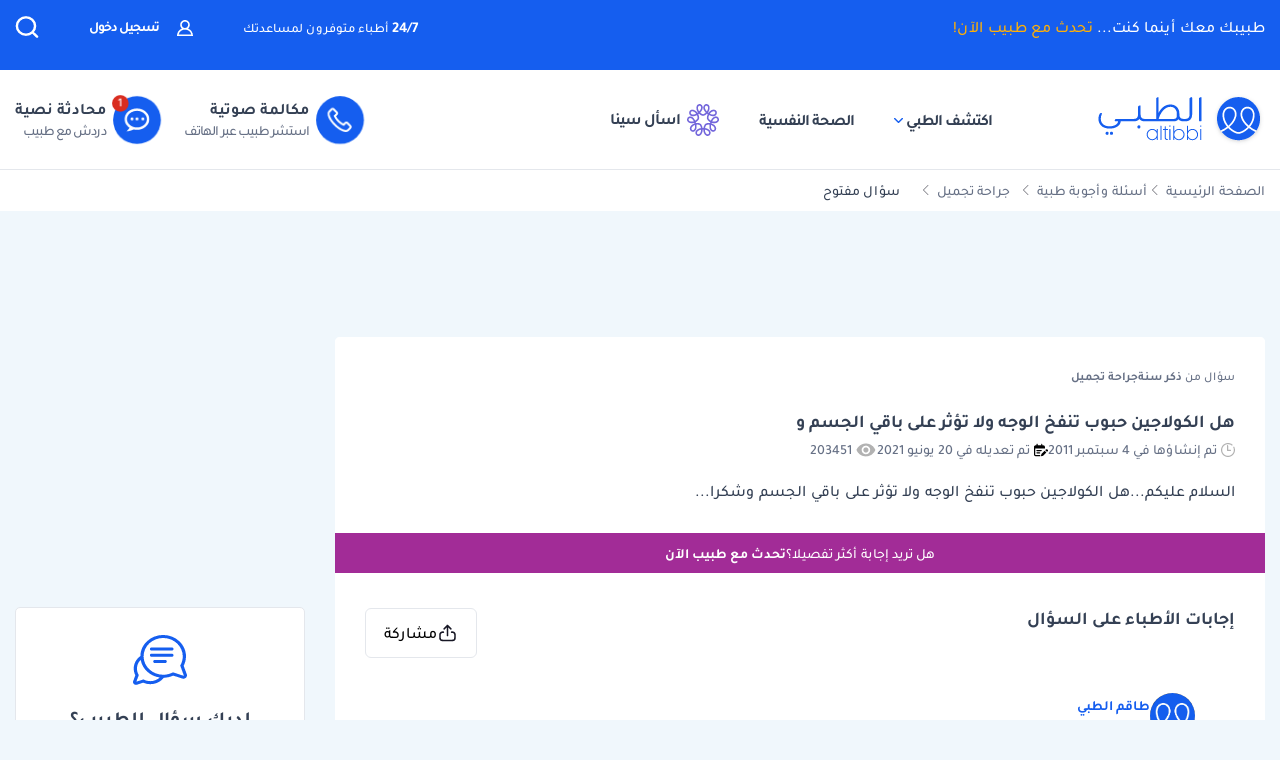

--- FILE ---
content_type: text/html; charset=UTF-8
request_url: https://altibbi.com/%D8%A7%D8%B3%D8%A6%D9%84%D8%A9-%D8%B7%D8%A8%D9%8A%D8%A9/%D8%AC%D8%B1%D8%A7%D8%AD%D8%A9-%D8%AA%D8%AC%D9%85%D9%8A%D9%84/%D9%87%D9%84-%D8%A7%D9%84%D9%83%D9%88%D9%84%D8%A7%D8%AC%D9%8A%D9%86-%D8%AD%D8%A8%D9%88%D8%A8-%D8%AA%D9%86%D9%81%D8%AE-%D8%A7%D9%84%D9%88%D8%AC%D9%87-%D9%88%D9%84%D8%A7-%D8%AA%D8%A4%D8%AB%D8%B1-%D8%B9%D9%84%D9%89-%D8%A8%D8%A7%D9%82%D9%8A-%D8%A7%D9%84%D8%AC%D8%B3%D9%85-%D9%88-55622
body_size: 35075
content:
<!DOCTYPE html>
<html lang="ar-US">

<head>
    <title itemprop="name">هل الكولاجين حبوب تنفخ الوجه ولا تؤثر على باقي الجسم و  | الطبي</title>
    <script type="application/ld+json">
        {
    "@context": "https://schema.org",
    "@type": "WebPage",
    "@id": "https://altibbi.com/اسئلة-طبية/%D8%AC%D8%B1%D8%A7%D8%AD%D8%A9-%D8%AA%D8%AC%D9%85%D9%8A%D9%84/%D9%87%D9%84-%D8%A7%D9%84%D9%83%D9%88%D9%84%D8%A7%D8%AC%D9%8A%D9%86-%D8%AD%D8%A8%D9%88%D8%A8-%D8%AA%D9%86%D9%81%D8%AE-%D8%A7%D9%84%D9%88%D8%AC%D9%87-%D9%88%D9%84%D8%A7-%D8%AA%D8%A4%D8%AB%D8%B1-%D8%B9%D9%84%D9%89-%D8%A8%D8%A7%D9%82%D9%8A-%D8%A7%D9%84%D8%AC%D8%B3%D9%85-%D9%88-55622",
    "url": "https://altibbi.com/اسئلة-طبية/%D8%AC%D8%B1%D8%A7%D8%AD%D8%A9-%D8%AA%D8%AC%D9%85%D9%8A%D9%84/%D9%87%D9%84-%D8%A7%D9%84%D9%83%D9%88%D9%84%D8%A7%D8%AC%D9%8A%D9%86-%D8%AD%D8%A8%D9%88%D8%A8-%D8%AA%D9%86%D9%81%D8%AE-%D8%A7%D9%84%D9%88%D8%AC%D9%87-%D9%88%D9%84%D8%A7-%D8%AA%D8%A4%D8%AB%D8%B1-%D8%B9%D9%84%D9%89-%D8%A8%D8%A7%D9%82%D9%8A-%D8%A7%D9%84%D8%AC%D8%B3%D9%85-%D9%88-55622",
    "name": " هل الكولاجين حبوب تنفخ الوجه ولا تؤثر على باقي الجسم و ",
    "description": "تعرف على اجابة الدكتور طاقم الطبي على سؤال السلام عليكمهل الكولاجين حبوب تنفخ الوجه ولا تؤثر على باقي الجسم وشكرا",
    "inLanguage": "ar-US",
    "publisher": {
        "@type": "Organization",
        "name": "Altibbi",
        "url": "https://altibbi.com/",
        "logo": {
            "@type": "ImageObject",
            "url": "https://altibbi.com/theme/altibbi/icons/tbi-brand.svg"
        }
    }
}    </script>
    <script>
        const IS_MOBILE = /Android|webOS|iPhone|iPad|iPod|BlackBerry|IEMobile|Opera Mini/i.test(navigator.userAgent);
    </script>
            
<script async src="https://securepubads.g.doubleclick.net/tag/js/gpt.js"></script>
<script data-ad-client="ca-pub-4612676735732934" async src="https://pagead2.googlesyndication.com/pagead/js/adsbygoogle.js"></script>

<script async type="text/javascript">
    window.googletag = window.googletag || {cmd: []};
    googletag.cmd.push(function () {
        googletag.pubads().setTargeting('is_home', ['0']).setTargeting('section', ["question","Plastic Surgery"]);
        googletag.pubads().enableSingleRequest();
        googletag.pubads().collapseEmptyDivs();
        googletag.enableServices();
    });
</script>

<!-- lotame ads -->
<script>
    ! function() {
        window.googletag = window.googletag || {};
        window.googletag.cmd = window.googletag.cmd || [];
        var targetingKey = 'lotame';
        var lotameClientId = '14073';
        var audLocalStorageKey = 'lotame_' + lotameClientId + '_auds';

        // Immediately get audiences from local storage and get them loaded
        try {
            var storedAuds = window.localStorage.getItem(audLocalStorageKey) || '';

            if (storedAuds) {
                googletag.cmd.push(function() {
                    window.googletag.pubads().setTargeting(targetingKey, storedAuds.split(','));
                });
            }
        } catch(e) {
        }

        // Callback when targeting audience is ready to push latest audience data
        var audienceReadyCallback = function (profile) {

            // Get audiences as an array
            var lotameAudiences = profile.getAudiences() || [];

            // Set the new target audiences for call to Google
            googletag.cmd.push(function() {
                window.googletag.pubads().setTargeting(targetingKey, lotameAudiences);
            });
        };

        // Lotame Config
        var lotameTagInput = {
            data: {},
            config: {
                clientId: Number(lotameClientId),
                audienceLocalStorage: audLocalStorageKey,
                onProfileReady: audienceReadyCallback
            }
        };

        // Lotame initialization
        var lotameConfig = lotameTagInput.config || {};
        var namespace = window['lotame_' + lotameConfig.clientId] = {};
        namespace.config = lotameConfig;
        namespace.data = lotameTagInput.data || {};
        namespace.cmd = namespace.cmd || [];
    }();
</script>        <meta charset="utf-8">
<meta name="viewport" content="width=device-width, initial-scale=1.0, viewport-fit=cover, maximum-scale=2, minimum-scale=1.0, minimal-ui">
<meta name="author" content="Altibbi.com">
<!-- Chrome, Firefox OS and Opera -->
<meta name="theme-color" content="#102A56">
<!-- Windows Phone -->
<meta name="msapplication-navbutton-color" content="#195895">
<!-- iOS Safari -->
<meta name="apple-mobile-web-app-status-bar-style" content="#102A56">
<meta name="apple-mobile-web-app-capable" content="yes" />
<meta name="mobile-web-app-capable" content="yes">
<meta property="fb:pages" content="146667996661"/>

<meta name="description"
      content="تعرف على اجابة الدكتور طاقم الطبي على سؤال السلام عليكمهل الكولاجين حبوب تنفخ الوجه ولا تؤثر على باقي الجسم وشكرا">
<meta http-equiv="X-UA-Compatible" content="IE=edge">

<meta property="fb:app_id" content="253132216348515"/>

<meta property="og:title" content=" هل الكولاجين حبوب تنفخ الوجه ولا تؤثر على باقي الجسم و  | الطبي"/>
<meta property="og:url"
      content="https://altibbi.com/اسئلة-طبية/%D8%AC%D8%B1%D8%A7%D8%AD%D8%A9-%D8%AA%D8%AC%D9%85%D9%8A%D9%84/%D9%87%D9%84-%D8%A7%D9%84%D9%83%D9%88%D9%84%D8%A7%D8%AC%D9%8A%D9%86-%D8%AD%D8%A8%D9%88%D8%A8-%D8%AA%D9%86%D9%81%D8%AE-%D8%A7%D9%84%D9%88%D8%AC%D9%87-%D9%88%D9%84%D8%A7-%D8%AA%D8%A4%D8%AB%D8%B1-%D8%B9%D9%84%D9%89-%D8%A8%D8%A7%D9%82%D9%8A-%D8%A7%D9%84%D8%AC%D8%B3%D9%85-%D9%88-55622"/>
<meta property="og:image:secure_url"
      content="https://cdn.altibbi.com/global/altibbi-imgs/altibbi_logo.png"/>
<meta property="og:image"
      content="https://cdn.altibbi.com/global/altibbi-imgs/altibbi_logo.png"/>
<meta property="og:image:width" content="1200px"/>
<meta property="og:image:height" content="630px"/>
<meta property="og:site_name"
      content="الطبي"/>
<meta property="og:description"
      content="تعرف على اجابة الدكتور طاقم الطبي على سؤال السلام عليكمهل الكولاجين حبوب تنفخ الوجه ولا تؤثر على باقي الجسم وشكرا"/>
<meta property="og:type" content="article"/>
<meta property="og:image:alt"
      content="موقع الطبي للمعلومات الصحية والاستشارات الطبية | أمراض، أدوية وعلاج"/>

<meta property="twitter:card"
      content="summary_large_image"/>
<meta property="twitter:site"
      content="@Altibbi"/>
<meta property="twitter:creator"
      content="@Altibbi"/>
<meta property="twitter:title"
      content="هل الكولاجين حبوب تنفخ الوجه ولا تؤثر على باقي الجسم و | الطبي"/>
<meta property="twitter:description"
      content="تعرف على اجابة الدكتور طاقم الطبي على سؤال السلام عليكمهل الكولاجين حبوب تنفخ الوجه ولا تؤثر على باقي الجسم وشكرا"/>
<meta property="twitter:image"
      content="https://cdn.altibbi.com/global/altibbi-imgs/altibbi_logo.png"/>
<meta property="twitter:image:alt"
      content=" هل الكولاجين حبوب تنفخ الوجه ولا تؤثر على باقي الجسم و "/>
        <meta name="csrf-param" content="_csrf-frontend">
<meta name="csrf-token" content="16jEv3PVfZXltLSnhSiBMELFsbajbH0cV9rSn3CetLuC3bDSAZ1IpYeZxfC2HdRkNPTDwsFbSCQR46XeEd326w==">
        <link href="https://altibbi.com/اسئلة-طبية/%D8%AC%D8%B1%D8%A7%D8%AD%D8%A9-%D8%AA%D8%AC%D9%85%D9%8A%D9%84/%D9%87%D9%84-%D8%A7%D9%84%D9%83%D9%88%D9%84%D8%A7%D8%AC%D9%8A%D9%86-%D8%AD%D8%A8%D9%88%D8%A8-%D8%AA%D9%86%D9%81%D8%AE-%D8%A7%D9%84%D9%88%D8%AC%D9%87-%D9%88%D9%84%D8%A7-%D8%AA%D8%A4%D8%AB%D8%B1-%D8%B9%D9%84%D9%89-%D8%A8%D8%A7%D9%82%D9%8A-%D8%A7%D9%84%D8%AC%D8%B3%D9%85-%D9%88-55622" rel="canonical">
<link href="/اسئلة-طبية/%D8%AC%D8%B1%D8%A7%D8%AD%D8%A9-%D8%AA%D8%AC%D9%85%D9%8A%D9%84/%D9%87%D9%84-%D8%A7%D9%84%D9%83%D9%88%D9%84%D8%A7%D8%AC%D9%8A%D9%86-%D8%AD%D8%A8%D9%88%D8%A8-%D8%AA%D9%86%D9%81%D8%AE-%D8%A7%D9%84%D9%88%D8%AC%D9%87-%D9%88%D9%84%D8%A7-%D8%AA%D8%A4%D8%AB%D8%B1-%D8%B9%D9%84%D9%89-%D8%A8%D8%A7%D9%82%D9%8A-%D8%A7%D9%84%D8%AC%D8%B3%D9%85-%D9%88-55622?per-page=10" rel="self">
<link href="/اسئلة-طبية/%D8%AC%D8%B1%D8%A7%D8%AD%D8%A9-%D8%AA%D8%AC%D9%85%D9%8A%D9%84/%D9%87%D9%84-%D8%A7%D9%84%D9%83%D9%88%D9%84%D8%A7%D8%AC%D9%8A%D9%86-%D8%AD%D8%A8%D9%88%D8%A8-%D8%AA%D9%86%D9%81%D8%AE-%D8%A7%D9%84%D9%88%D8%AC%D9%87-%D9%88%D9%84%D8%A7-%D8%AA%D8%A4%D8%AB%D8%B1-%D8%B9%D9%84%D9%89-%D8%A8%D8%A7%D9%82%D9%8A-%D8%A7%D9%84%D8%AC%D8%B3%D9%85-%D9%88-55622?per-page=10" rel="first">
<link href="/اسئلة-طبية/%D8%AC%D8%B1%D8%A7%D8%AD%D8%A9-%D8%AA%D8%AC%D9%85%D9%8A%D9%84/%D9%87%D9%84-%D8%A7%D9%84%D9%83%D9%88%D9%84%D8%A7%D8%AC%D9%8A%D9%86-%D8%AD%D8%A8%D9%88%D8%A8-%D8%AA%D9%86%D9%81%D8%AE-%D8%A7%D9%84%D9%88%D8%AC%D9%87-%D9%88%D9%84%D8%A7-%D8%AA%D8%A4%D8%AB%D8%B1-%D8%B9%D9%84%D9%89-%D8%A8%D8%A7%D9%82%D9%8A-%D8%A7%D9%84%D8%AC%D8%B3%D9%85-%D9%88-55622?per-page=10" rel="last">
<link href="https://use.fontawesome.com/releases/v5.15.1/css/all.css" rel="stylesheet">
<link href="/assets/5776e0640a248a83aa5fd636e90a2fd7.css?v=1765972727" rel="stylesheet">
<style>.content-navigator-content-generated-tags-wrapper{
    margin-top: 30px;
    margin-bottom: 30px;
    padding: 30px;
    text-align: right;
    background: #fff;
    border-radius: 6px;
}

.content-navigator-content-generated-tags-wrapper h3{
    color: #101828; 
    font-family: Tajawal, sans-serif;
    font-size:18px;
    font-weight: 700;
    line-height: 28px;
    margin-bottom: 24px;
}

.content-navigator-content-generated-tags-wrapper ul{
    display: flex;
    list-style-type: none;
    padding-inline-start: 0;
    
    gap: 10px;
    align-items: center;
    justify-content: flex-start;
    flex-wrap: wrap;
}

.content-navigator-content-generated-tags-wrapper ul li{
    border-radius: 20px;
    background: #EFF4FF;
    padding: 8px 10px; 
    width: fit-content;
}

.content-navigator-content-generated-tags-wrapper ul li:first-child{
   padding-right: 8px;
   padding-left: 12px;
   
   display: flex;
   align-items: center;
   gap: 8px;
}

.content-navigator-content-generated-tags-wrapper ul li a{
    color: #101828;
    font-family: Tajawal, sans-serif;
    font-size: 16px;
    font-weight: 500;
    line-height: 24px;
}

.content-navigator-content-generated-tags-wrapper ul li a:hover{
    color: #101828;
}

.content-navigator-content-generated-tags-wrapper ul li:first-child:before{
   content: '';
   background-image: url("/theme/altibbi/images/content-navigator/sina_new_logo.svg");
   background-repeat: no-repeat;
   background-size: 20px;
   width: 20px;
   height: 20px;
   display: inline-block;
}

@media screen and (max-width: 768px) {
    .content-navigator-content-generated-tags-wrapper{
        padding: 32px 20px;
        margin-top: 24px;
        margin-bottom: 12px;
        border-radius: var(--radius-md, 8px);
    }
    .content-navigator-content-generated-tags-wrapper h3{
        margin-bottom: 22px;
    }
}</style>
<style>    .sina-touchpoint {
        border-radius: 10px;
        .banner-content {
            padding: 0 16px 20px 16px;
            .sina-logo-text {
                gap: 10px;
                margin-bottom: 10px;
            }
        }
    }</style>
<style>
#contentNavigatorModal .modal-content{
    background-color: transparent;
    border: unset;
}

#contentNavigatorModal .modal-body{
    padding: 0 !important;
}

@media (min-width: 576px) {
    #contentNavigatorModal .modal-dialog{
        max-width: 360px;
    }
}

.content-navigator-modal-wrapper {   
    border-radius: 12px;
    overflow: hidden;
    background-color: #ffffff;
}

.content-navigator-modal-wrapper .content-navigator-modal-image-wrapper {
    width: 100%;
    min-height: 292px;
    background-color: #155EEF;
    background-image: url('/theme/altibbi/images/content-navigator/modal_iphone.webp?v=1');
    background-repeat: no-repeat;
    background-position: center bottom;
    background-size: 100% auto;
    position: relative;
}

.content-navigator-modal-wrapper .content-navigator-modal-image-wrapper button{
    position: absolute;
    top: 12px;
    left: 12px;
    padding: 8px;
    opacity: .20;
}

.content-navigator-modal-wrapper .content-navigator-modal-content-wrapper {
    padding: 20px 16px 16px;
}

.content-navigator-modal-wrapper .content-navigator-modal-sub-title{
    color: #101828;
    text-align: center;
    font-family: Tajawal, sans-serif;
    font-size: 18px;
    line-height: 22px; 
    font-weight: 700;
    margin-bottom: 6px;
}

.content-navigator-modal-wrapper .content-navigator-modal-main-title{
    color: #101828;
    text-align: center;
    font-family: Tajawal, sans-serif;
    font-size: 26px;
    line-height: 31px; 
    font-weight: 700;
    margin-bottom: 6px;
}

.content-navigator-modal-wrapper .content-navigator-modal-note{
    color: #344054;
    text-align: center;
    font-family: Tajawal, sans-serif;
    font-size: 14px;
    line-height: 20px; 
    font-weight: 700;
    margin-bottom: 24px;
}

.content-navigator-modal-wrapper a{
    color: #ffffff;
    text-align: center;
    font-family: Tajawal, sans-serif;
    font-size: 14px;
    line-height: 20px; 
    font-weight: 700;
    background-color: #155EEF;
    border-radius: 8px;
    padding: 12px 18px;
    
    display: flex;
    justify-content: center;
    align-items: center;
    width: 100%;
    gap: 6px;
}

.content-navigator-modal-wrapper a:hover{
    background-color: #00bcaa;
}
    </style>
<style>    #contentNavigatorDownloadModal .modal-dialog-custom {
        max-width: 345px;
        width: 100%;
        display: flex;
        align-items: center;
        justify-content: center;
        min-height: calc(100vh - 1rem);
    }

    #contentNavigatorDownloadModal .btn-close-custom {
        top: 7px;
        left: 5px;
        z-index: 1051;
        font-size: 30px;
        color: #98A2B3;
        border: none;
        display: flex;
        align-items: center;
        justify-content: center;
    }

    #contentNavigatorDownloadModal .modal-image {
        width: 345px;
        height: 431px;
        cursor: pointer;
        border-radius: 12px;
        display: block;
        max-width: 100%;
    }

    @media (max-width: 768px) {
        #contentNavigatorDownloadModal .modal-dialog-custom {
            margin: unset;
            max-width: 100%;
        }

        #contentNavigatorDownloadModal .btn-close-custom {
            top: 12px;
            left: 12px;
            width: 28px;
            height: 28px;
            font-size: 16px;
        }
    }</style>
<script>var contentCategory = "جراحة تجميل";
var isQuestionView = true;
var CURRENT_CONTENT_NAME = "هل الكولاجين حبوب تنفخ الوجه ولا تؤثر على باقي الجسم و";
var CHAT_WIDGET_MESSAGE_ONE = "مرحبا بك في الطبي";
var CHAT_WIDGET_MESSAGE_TWO = "هل لديك استفسار عن";
var CHAT_WIDGET_MESSAGE_THREE = "المواضيع الطبية؟";
var LATER = "ذكرني لاحقاً";
var CALL_DR = "تحدث مع طبيب ";
var MEDICAL_QUESTION = "لديك استفسار طبي؟";
var CONTACT_US_NOW = "contact_us_now";
var OUR_DRS_HERE = "our_drs_here";
var HOW_CAN_I_HELP = "أطباؤنا هنا لمساعدتك";</script>    <link rel="preload" href="/theme/altibbi/lib/fonts/Tajawal-Medium.woff2" as="font" type="font/ttf" crossorigin>
    <link rel="preload" href="/theme/altibbi/lib/fonts/Tajawal-Regular.woff2" as="font" type="font/ttf" crossorigin>
    <link rel="preload" href="/theme/altibbi/lib/fonts/Tajawal-Bold.woff2" as="font" type="font/ttf" crossorigin>
    <link rel="manifest" href="/manifest.json">
    <link rel="dns-prefetch" href="//cdn.altibbi.com">
    <meta charset="UTF-8">
    <meta name="viewport" content="width=device-width, initial-scale=1.0, maximum-scale=5.0, user-scalable=yes">
</head>
<script>
    let CURRENT_COUNTRY_ISO_CODE = "US";
    let COUNTRY_ID = "51";
    let MEMBER_ID = null;
    let MEMBER_SUBSCRIBED = 0;
    let ENABLE_RASA_CHAT = 0;
    let ENABLE_ALTIBBI_CHAT = 1;
    let ENABLE_ALTIBBI_GSM = 1;
    let DYNAMIC_CTAS_LINKS = {"widget_script":"","subscribe_ribbon_title":"","subscribe_ribbon_body":"","subscribe_ribbon_link":"","mobile":{"sticky_repo_link":"https://wa.me/966547820833?text=%D8%AA%D9%88%D8%A7%D8%B5%D9%84%20%D9%85%D8%B9%20%D8%B7%D8%A8%D9%8A%D8%A8","inread_link":"https://wa.me/966547820833?text=%D8%AA%D9%88%D8%A7%D8%B5%D9%84%20%D9%85%D8%B9%20%D8%B7%D8%A8%D9%8A%D8%A8","inread_answer_link":"https://wa.me/966547820833?text=%D8%AA%D9%88%D8%A7%D8%B5%D9%84%20%D9%85%D8%B9%20%D8%B7%D8%A8%D9%8A%D8%A8","inread_qa_link":"https://wa.me/966547820833?text=%D8%AA%D9%88%D8%A7%D8%B5%D9%84%20%D9%85%D8%B9%20%D8%B7%D8%A8%D9%8A%D8%A8","inread_article_ribbon_link":"https://wa.me/966547820833?text=%D8%AA%D9%88%D8%A7%D8%B5%D9%84%20%D9%85%D8%B9%20%D8%B7%D8%A8%D9%8A%D8%A8","inread_term_ribbon_link":"https://wa.me/966547820833?text=%D8%AA%D9%88%D8%A7%D8%B5%D9%84%20%D9%85%D8%B9%20%D8%B7%D8%A8%D9%8A%D8%A8","navbar_cta":"https://wa.me/966547820833?text=%D8%AA%D9%88%D8%A7%D8%B5%D9%84%20%D9%85%D8%B9%20%D8%B7%D8%A8%D9%8A%D8%A8","lab_test_cta":"https://wa.me/966547820833?text=%D8%AA%D9%88%D8%A7%D8%B5%D9%84%20%D9%85%D8%B9%20%D8%B7%D8%A8%D9%8A%D8%A8","preg_header_cta":"https://wa.me/966547820833?text=%D8%AA%D9%88%D8%A7%D8%B5%D9%84%20%D9%85%D8%B9%20%D8%B7%D8%A8%D9%8A%D8%A8","riaya_link":"https://wa.me/966547820833?text=%D8%AA%D9%88%D8%A7%D8%B5%D9%84%20%D9%85%D8%B9%20%D8%B7%D8%A8%D9%8A%D8%A8","homepage_cta":"https://altibbi.com/subscribe","quiz_cta_link":"https://wa.me/966547820833?text=%D8%AA%D9%88%D8%A7%D8%B5%D9%84%20%D9%85%D8%B9%20%D8%B7%D8%A8%D9%8A%D8%A8","drug_inread_link":"https://wa.me/966547820833?text=%D8%AA%D9%88%D8%A7%D8%B5%D9%84%20%D9%85%D8%B9%20%D8%B7%D8%A8%D9%8A%D8%A8","q_and_a_banner":"https://wa.me/966547820833?text=%D8%AA%D9%88%D8%A7%D8%B5%D9%84%20%D9%85%D8%B9%20%D8%B7%D8%A8%D9%8A%D8%A8","header_call_cta":"https://wa.me/966547820833?text=%D8%AA%D9%88%D8%A7%D8%B5%D9%84%20%D9%85%D8%B9%20%D8%B7%D8%A8%D9%8A%D8%A8","header_chat_cta":"https://wa.me/966547820833?text=%D8%AA%D9%88%D8%A7%D8%B5%D9%84%20%D9%85%D8%B9%20%D8%B7%D8%A8%D9%8A%D8%A8","mental_health_wa_link":"https://wa.me/966547820833?text=%D8%AA%D9%88%D8%A7%D8%B5%D9%84%20%D9%85%D8%B9%20%D8%B7%D8%A8%D9%8A%D8%A8","nav_cta_link":"https://wa.me/966547820833?text=%D8%AA%D9%88%D8%A7%D8%B5%D9%84%20%D9%85%D8%B9%20%D8%B7%D8%A8%D9%8A%D8%A8"},"desktop":{"sticky_repo_link":"https://altibbi.com/subscribe","inread_link":"https://altibbi.com/subscribe","inread_answer_link":"https://altibbi.com/subscribe","inread_qa_link":"https://altibbi.com/subscribe","inread_article_ribbon_link":"https://altibbi.com/subscribe","inread_term_ribbon_link":"https://altibbi.com/subscribe","navbar_cta":"https://altibbi.com/subscribe","lab_test_cta":"https://altibbi.com/subscribe","preg_header_cta":"https://altibbi.com/subscribe?tbi_subscription_plan_id=871","riaya_link":"https://altibbi.com/subscribe?coupon_code=mamakll858ma12","homepage_cta":"https://wa.me/966547820833?text=%D8%AA%D9%88%D8%A7%D8%B5%D9%84%20%D9%85%D8%B9%20%D8%B7%D8%A8%D9%8A%D8%A8","quiz_cta_link":"https://altibbi.com/subscribe","drug_inread_link":"https://wa.me/966547820833?text=%D8%AA%D9%88%D8%A7%D8%B5%D9%84%20%D9%85%D8%B9%20%D8%B7%D8%A8%D9%8A%D8%A8","q_and_a_banner":"https://altibbi.com/subscribe","header_call_cta":"https://altibbi.com/subscribe","header_chat_cta":"https://altibbi.com/subscribe","mental_health_wa_link":"https://wa.me/966547820833?text=%D8%AA%D9%88%D8%A7%D8%B5%D9%84%20%D9%85%D8%B9%20%D8%B7%D8%A8%D9%8A%D8%A8","nav_cta_link":"https://wa.me/966547820833?text=%D8%AA%D9%88%D8%A7%D8%B5%D9%84%20%D9%85%D8%B9%20%D8%B7%D8%A8%D9%8A%D8%A8"}};
    let ENABLE_NAVIGATOR_STICKY = 0;
    let ENABLE_CONTENT_NAVIGATOR = 1;
    let IS_CLARITY_ENABLE = 1;
</script>

<body data-country="US">

<!-- AdBlockers Detector  -->
<div id="ad-blocker-detector d-none">
    <div class="adBanner">
    </div>
</div>

<!-- Google Tag Manager (noscript) -->
<noscript>
    <iframe src="https://www.googletagmanager.com/ns.html?id=GTM-WHXVK4VT"
            height="0" width="0" style="display:none;visibility:hidden"
    ></iframe>
</noscript>
<!-- End Google Tag Manager (noscript) -->

<!--header-->
    <div class="nav_wrapper">
<div class="navbar-container guest_wrapper bg-white">
    <div>
        <div class="main-nav-container">
            <div class="main_header_banner position-relative">
                <div class="container">
                    <!-- Main green banner -->
                    
<div class="d-flex align-items-center justify-content-between h-100 w-100 mb-2 position-relative main-green-header">
    <div class="white-color-hover text-right fn-sm-10 d-none d-md-block ">
        طبيبك معك أينما كنت...        <a class="subscription_txt_camp js_sticky_repo" href="/subscribe" data-pjax="0" data-event-name="campaign subscription lead" data-dynamic-link="sticky_repo_link"> تحدث مع طبيب الآن!</a>    </div>
    <p class="header-white fn-13 d-none d-md-block ml-50 mr-lg-auto">
        <span class="bold fn-15 fn-sm-13">24/7 </span>أطباء متوفرون لمساعدتك    </p>
            <!--    Login Link   -->
        <a data-pjax="0" href="/member/auth"
           class="login-link-item d-none d-md-block  ml-50"
           data-test-id="login-btn"
           data-event-name="Sign in cta clicked"
        >
            <img src="/theme/altibbi/images/navbar/profileas.svg"
                 width="16px"
                 height="16px"
                 alt="profile-icons" class="ml-3">
            تسجيل دخول        </a>
    

    <a data-pjax="0" class="d-block d-md-none px-0 logo-margin" href="/">
        <img width="100"
             height="46"
             src='/theme/altibbi/icons/tbi-brand-all-white.svg'
             alt="موقع الطبي للمعلومات الطبية والصحية | أمراض وعلاج وأدوية"
             class="altibbi-logo-v2">
    </a>


    <div class="d-flex justify-content-end align-items-center">
        

                    <div class="search-navbar_B js-search search-navbar-guest rounded-pill" data-toggle="modal"
                 data-target="#search" data-test-id="nav-bar_search">
                <span class="d-sm-none ">إبحث</span>
                <span>
                    <svg height="24px" width="24px" viewBox="0 0 18 18" version="1.1" xmlns="http://www.w3.org/2000/svg"
                         xmlns:xlink="http://www.w3.org/1999/xlink">
                        <g stroke="none" stroke-width="1" fill="none" fill-rule="evenodd">
                            <g transform="translate(-262.000000, -19.000000)" fill="#fff" fill-rule="nonzero"
                               stroke="#fff">
                                <g transform="translate(271.000000, 28.000000) scale(-1, 1) translate(-271.000000, -28.000000) translate(263.000000, 20.000000)">
                                    <g transform="translate(8.000000, 8.000000) scale(-1, 1) translate(-8.000000, -8.000000) ">
                                        <path d="M12.6146154,11.863373 C13.7983333,10.5984563 14.4528205,8.95991733 14.4524359,7.26186874 C14.4524359,3.44957238 11.2116667,0.347829575 7.22820513,0.347829575 C3.24076925,0.344029355 0,3.44564597 0,7.25794233 C0,11.0702387 3.24076925,14.171978 7.22423076,14.171978 C8.99897436,14.1748001 10.7117949,13.54817 12.0320513,12.4129474 L15.2974359,15.5382451 C15.3744872,15.6123561 15.4796154,15.6534607 15.5887179,15.6521432 C15.6975641,15.6516202 15.8020513,15.610761 15.8801282,15.5382451 C15.9567949,15.4647477 16,15.3652378 16,15.2614334 C16,15.157629 15.9567949,15.0578737 15.8801282,14.9846217 L12.6146154,11.863373 Z M0.820512821,7.25794233 C0.820512821,3.87755081 3.6920513,1.12931087 7.22423076,1.12931087 C10.7561538,1.12931087 13.6278205,3.87755081 13.6278205,7.25794233 C13.6278205,10.6383339 10.7561538,13.3867004 7.22423076,13.3867004 C3.6920513,13.3905002 0.820512821,10.6383339 0.820512821,7.25794233 Z"
                                              id="Shape"></path>
                                    </g>
                                </g>
                            </g>
                        </g>
                    </svg>
                </span>
            </div>
        

        <a href="#" id="mobile-burger-menu" class="d-block mobile-burger-menu-open d-md-none mr-3">
            <img class="pointer"
                 src="/theme/altibbi/images/navbar/menu.svg"
                 alt="menu" data-event-name="Menu Opened"
                 width="24px"
                 height="24px"
                 data-event-properties=" {&quot;Variation&quot;:&quot;Left&quot;}"/>
        </a>

    </div>


</div>

                </div>
            </div>
            <!-- Desktop white header -->
            
<div class="white-header d-sm-none d-none d-sm-block">
    <div class="container h-100 overflow-x-hidden">
        <div class="d-flex align-items-center justify-content-between h-100 w-100 lan-en ">
            <div class="d-flex justify-content-start align-items-center w-lg-50">
                                    <a class="d-block px-0 logo-margin d-sm-none d-md-block"
                       href="/"  aria-label="altibbi-logo">
                        <img width="100"
                             height="30"
                             src="/theme/altibbi/icons/tbi-brand.svg"
                             alt="altibbi logo"
                             class="altibbi-logo-v2 d-block"
                        >
                    </a>
                    <a href="#"
                       id="discover-altibbi"
                       data-test-id="header-discover-altibbi"
                       data-even-name="Menu Opened"
                       class="nav-link-altibbi ml-40 hide-mobile ml-mobile-0">
                        اكتشف الطبي                        <span>
                            <img src="/theme/altibbi/icons/tbi-arrow-down.svg" alt="arrow"
                                   width="9px"
                                   height="15px"
                                   class="arrow-color-navbar">
                        </span>
                    </a>
                    <a href="/landing-pages/psychology"
                       class="nav-link-altibbi ml-40 hide-mobile hide-tablet"
                       data-test-id="nav-bar_nutrition-page"
                       id="nav-bar_nutrition-page"
                    >
                        الصحة النفسية                    </a>
                    <a class="nav-link-altibbi ml-40 hide-mobile hide-tablet d-none"
                       href="/landing-pages/psychology"
                       data-test-id="nav-bar_psychology-page"
                       id="nav-bar_psychology-page"
                    >
                        الصحة النفسية                    </a>
                    <a class="nav-link-altibbi hide-mobile hide-tablet"
                       href="/sina"
                       data-test-id="nav-bar_content-navigator"
                       data-event-name="Sina clicked"
                       data-event-properties="{&quot;source&quot;:&quot;header&quot;}"
                    >
                        <img class="ml-1" src="https://cdn.altibbi.com/theme/altibbi/icons/mega-menu/new-list/sina_new_logo.svg?v=9994"
                             alt="sina logo" width="32px" height="32px"
                        >
                        اسأل سينا                    </a>
                            </div>
                            <div class='d-flex justify-content-start align-items-center' id="id-cta-doc">
                                        <a class="header-consultation-lead d-flex flex-lg-row flex-column justify-content-center ml-lg-4 ml-3 js-call-medium js-navbar-cta-dynamic-call-a-dr-cta js-enable-gsm"
                       data-test-id="header_call-consultation"
                       data-event-name="Consultation Lead"
                       data-event-properties="{&quot;Lead Source&quot;:&quot;Universal_Navbar_buttons&quot;,&quot;Content Type&quot;:&quot;Navbar&quot;,&quot;Supported Country&quot;:&quot;true&quot;}"
                       data-dynamic-link="header_call_cta"
                       href="/consultation/new-consultation#">
                        <div class="cta-bg img-center mx-auto ml-lg-2 shk header-consultation-lead">
                            <img src="/theme/altibbi/icons/tbi-phone.svg"
                                 width="24px"
                                 height="24px"
                                 alt="phone-call" class="d-block m-auto img-center mobile-display header-consultation-lead">
                        </div>
                        <p class="primary-text w-100 display-mobile w-100">مكالمة صوتية</p>
                        <div class="hide-mobile header-consultation-lead" data-selector="dial__txt">
                            <p class="primary-text w-100 header-consultation-lead">مكالمة صوتية</p>
                            <p class="secondary-text w-100 header-consultation-lead">استشر طبيب عبر الهاتف</p>
                        </div>
                    </a>
                                                            <a class="header-consultation-lead d-flex flex-lg-row flex-column justify-content-center js-chat-medium js-navbar-cta-dynamic-call-a-dr-cta js-enable-chat show-cta-exp"
                       data-test-id="header_chat-consultation"
                       data-event-name="Consultation Lead"
                       data-dynamic-link="header_chat_cta"
                       data-event-properties="{&quot;Lead Source&quot;:&quot;Universal_Navbar_buttons&quot;,&quot;Content Type&quot;:&quot;Navbar&quot;,&quot;Supported Country&quot;:&quot;true&quot;,&quot;version&quot;:&quot;old&quot;}"
                       href="/consultation/new-consultation#">
                        <div class="cta-bg img-center mx-auto ml-lg-2 shk header-consultation-lead cta-header-box">
                            <img src="/theme/altibbi/images/navbar/chat.svg" alt="phone-call"
                                 width="24px"
                                 height="24px"
                                 class="d-block m-auto img-center mobile-display header-consultation-lead">
                        </div>
                        <p class="primary-text w-100 display-mobile">محادثة نصية</p>
                        <div class="hide-mobile header-consultation-lead" data-selector="chat__txt">
                            <p class="primary-text w-100 header-consultation-lead">محادثة نصية</p>
                            <p class="secondary-text w-100 header-consultation-lead">دردش مع طبيب
</p>
                        </div>
                    </a>
                                    </div>
                    </div>
    </div>
</div>

        </div>
    </div>
</div>
    <div class="doctor_images_call_dr_buttons">
        
<a class="doctor-images-banner d-md-none px-3"
   data-dynamic-link="nav_cta_link"
   data-event-name="300 doctors clicked"
   href="/consultation/new-consultation">
    <img src="/theme/altibbi/images/navbar/online_doctors.webp" alt="online doctors" height="29px" width="74px"/>
    <p class="banner-text flex-grow-1 mt-1"><span class="number-highlight">300</span> طبيب متوفر لمساعدتك </p>
    <img src="/theme/altibbi/icons/tbi-all-time.svg" width="29px" height="29px" alt="available doctors icon">
</a>
        

<div class="guest_ctas_container d-md-none ctas_wrapper d-flex">
    <a class="cta-item-box     js-call-medium js-enable-gsm call d-flex header-consultation-lead"
       data-test-id="header_chat-consultation"
       data-event-name="Consultation Lead"
       data-event-properties="{&quot;Lead Source&quot;:&quot;Universal_Navbar_buttons&quot;,&quot;Content Type&quot;:&quot;Navbar&quot;,&quot;Supported Country&quot;:&quot;true&quot;,&quot;version&quot;:&quot;a&quot;}"
       data-dynamic-link="header_call_cta"
       href="/consultation/new-consultation#">
        <div class="dial__ic header-consultation-lead">
            <img src="/theme/altibbi/icons/tbi-call-default.svg" alt="dial-up" width="32" height="32"
                 class="dial__ic dial header-consultation-lead">
        </div>
        <div class="dial__txt header-consultation-lead">
            <p class="highlight-header header-consultation-lead">مكالمة صوتية</p>
            <p class="highlight-description header-consultation-lead">استشر طبيب عبر الهاتف</p>
        </div>
        <div class="only-one-medium-button hide header-consultation-lead">
            ابدأ المكالمة الآن        </div>
    </a>
    <a class="cta-item-box     js-chat-medium js-enable-chat show-cta-exp chat d-flex header-consultation-lead "
       data-test-id="header_chat-consultation"
       data-event-name="Consultation Lead"
       data-event-properties="{&quot;Lead Source&quot;:&quot;Universal_Navbar_buttons&quot;,&quot;Content Type&quot;:&quot;Navbar&quot;,&quot;Supported Country&quot;:&quot;true&quot;,&quot;version&quot;:&quot;old&quot;}"
       data-dynamic-link="header_chat_cta"
       href="/consultation/new-consultation#">
        <div class="chat__ic header-consultation-lead">
            <img src="/theme/altibbi/icons/tbi-chat-default.svg" alt="dial-up" width="32" height="32" class="chat__ic chat header-consultation-lead">
        </div>
        <div class="chat__txt header-consultation-lead">
            <p class="highlight-header header-consultation-lead">محادثة نصية</p>
            <p class="highlight-description header-consultation-lead">دردش مع طبيب
</p>
        </div>
        <div class='only-one-medium-button hide header-consultation-lead'>
            ابدأ المحادثة الآن        </div>
    </a>
</div>
    </div>
</div>


<div id="mega-menu-wrapper">
    

<a href="#"
   id="open-mega-menu"
   data-toggle="dropdown"
   class="d-none">
</a>
<section id="megaMenu"
         aria-labelledby="openMegaMenu"
         class="mega-header mobile-burger-menu dropdown-menu dropdown-menu-large main-menu row new-main-menu dropdown_menu--animated dropdown_menu-effect rounded-0 m-0">
    <div class="container">
        <div class="row mega-menu-main-row">
            <div class="col-12 d-md-none d-sm-block menu-logo">
                <div class="mega-menu-header">
                    <div class="right-side">
                                                    <a class="guest-user-mega" data-event-name="Sign in cta clicked" href="/member/auth">
                                <div class="guest-user-avatar">
                                    <img class="guest-avatar" src="/theme/altibbi/icons/mega-menu/tbi-user-gray.svg" alt="">
                                </div>
                                <p class="guest-login">تسجيل الدخول</p>
                            </a>
                                            </div>
                    <div class="left-side">
                        <img class='float-left close-new'
                             src='/theme/altibbi/icons/tbi-close.svg' alt='Close'>
                    </div>
                </div>
            </div>
            <section class="col-lg-10 col-12">
                <div class="d-md-none d-flex depression-community-box">
                    <a href="/sina"
                       class="sina-top-mobile-banner-box"
                       data-event-name="Sina Banner clicked"
                       data-event-properties="{&quot;type&quot;:&quot;mega_menu_banner&quot;}"
                    >
                        <div class="sina-top-mobile-banner">
                            <div class="sina-logo-wrapper">
                                <img src="/theme/altibbi/icons/mega-menu/new-list/sina_new_logo.svg"
                                     width="40px"
                                     height="40px"
                                     alt="sina-logo"
                                />
                            </div>
                            <div>
                            <span class="sina-top-mobile-banner-title">
                                سينا مساعدك الصحي الذكي!                            </span>
                                <p class="sina-top-mobile-banner-body">
                                    إجابات صحية موثوقة، وتحليل دقيق لفحوصاتك الطبية                                </p>
                            </div>
                        </div>
                        <span class="sina-top-mobile-banner-button">
                            تحدث مجانًا                        </span>
                        <span class="new">جديد</span>
                    </a>
                </div>
                <div class="row buttons-wrapper">
                    <section class='col-md-4 col-12 buttons-group'>
                        <p class='section-list-head'>الأكثر زيارة</p>
                        <ul class="row list-container"><li class="list-item-box"><a class="list-item-container" href="/sina" data-pjax="0"  data-event-name="Sina Banner clicked" data-event-properties="{&quot;source&quot;:&quot;mega menu&quot;,&quot;type&quot;:&quot;mega_menu_list&quot;}" data-test-id="megamenu-ask-sina-touchpoint">
                            <div class="mega-menu__image-container">
                                <i class="item-background" style="background-position: -492px 0px"></i>
                            </div>
                            <div class="flex-grow-1">
                                <span class="item-title flex-grow-1">
                                    <div class="d-flex justify-content-between flex-grow-1">سينا مساعدك الذكي <span class="new-element">جديد</span></div>
                                    <div class="preg-label"></div>
                                </span>
                                <p class="item-desc mt-1">اسأل ، استفسر و اطمئن على صحتك</p>
                            </div>
                        </a></li>
<li class="list-item-box"><a class="list-item-container" href="/اسئلة-طبية" data-pjax="0"  data-event-name="" data-event-properties="" data-test-id="megamenu-free-question-answers">
                            <div class="mega-menu__image-container">
                                <i class="item-background" style="background-position: 1px 0px"></i>
                            </div>
                            <div class="flex-grow-1">
                                <span class="item-title flex-grow-1">
                                    <div class="d-flex justify-content-between flex-grow-1">أسئلة وإجابات طبية</div>
                                    <div class="preg-label"></div>
                                </span>
                                <p class="item-desc mt-1">أطباء متخصصين للإجابة على استفسارك</p>
                            </div>
                        </a></li>
<li class="list-item-box"><a class="list-item-container" href="/مقالات-طبية" data-pjax="0"  data-event-name="" data-event-properties="" data-test-id="megamenu-articles">
                            <div class="mega-menu__image-container">
                                <i class="item-background" style="background-position: -40px 0px"></i>
                            </div>
                            <div class="flex-grow-1">
                                <span class="item-title flex-grow-1">
                                    <div class="d-flex justify-content-between flex-grow-1">المقالات الطبية</div>
                                    <div class="preg-label"></div>
                                </span>
                                <p class="item-desc mt-1">مقالات موثقة من الأطباء وفريق الطبي</p>
                            </div>
                        </a></li>
<li class="list-item-box"><a class="list-item-container new-pregnancy" href="/الحمل-و-الولادة" data-pjax="0"  data-event-name="" data-event-properties="" data-test-id="megamenu-pregnency">
                            <div class="mega-menu__image-container">
                                <i class="item-background" style="background-position: -80px 0px"></i>
                            </div>
                            <div class="flex-grow-1">
                                <span class="item-title flex-grow-1">
                                    <div class="d-flex justify-content-between flex-grow-1">الحمل والولادة</div>
                                    <div class="preg-label">رحلة الحمل خطوة بخطوة</div>
                                </span>
                                <p class="item-desc mt-1">تابعي تفاصيل رحلة حملك وتطورات جنينك</p>
                            </div>
                        </a></li></ul>                    </section>
                    <section class="col-md-4 col-12 buttons-group">
                        <p class="section-list-head">اكتشف الطبي</p>
                        <ul class="list-item-box row d-md-none d-flex"><li>
                                    <div class="new-list-item">
                                        <a href="/landing-pages/psychology" class="list"
                                         data-test-id="megamenu-mental-health"
                                         data-event-name="mental_health_banner_clicked"
                                         data-event-properties="{&quot;source&quot;:&quot;mega menu&quot;}"
                                         
                                         >
                                            <span>
                                                <img class="new-item-img js-lazy-image" data-src="https://cdn.altibbi.com/theme/altibbi/icons/mega-menu/new-list/mental-health-new-mobile.svg" width="40" height="40" alt="icon">
                                            </span>
                                            <span class="new-title">الصحة النفسية</span>
                                            <p class="new-body">خطوتك الأولى نحو صحة نفسية أفضل</p>
                                        </a>
                                     </div>
                                 </li>
<li>
                                    <div class="new-list-item">
                                        <a href="/mama-community" class="list"
                                         data-test-id="megamenu-mama-community"
                                         data-event-name=""
                                         data-event-properties=""
                                         
                                         >
                                            <span>
                                                <img class="new-item-img js-lazy-image" data-src="https://cdn.altibbi.com/theme/altibbi/icons/mega-menu/new-list/mama-community.svg" width="40" height="40" alt="icon">
                                            </span>
                                            <span class="new-title">الطبي ماما</span>
                                            <p class="new-body">mama-community-body</p>
                                        </a>
                                     </div>
                                 </li></ul>                        <ul class="row list-container"><li class="list-item-box"><a class="list-item-container" href="/الادوية/الاسماء-التجارية" data-pjax="0" data-test-id="megamenu-drugs">
                            <div class="mega-menu__image-container">
                                <i class="item-background" style="background-position: -122px 0px"></i>
                            </div>
                            <div>
                                <span class="item-title">موسوعة الأدوية</span>
                                <p class="item-desc mt-1">معلومات مفصلة عن الأدوية والعلاجات</p>
                            </div>
                        </a></li>
<li class="list-item-box"><a class="list-item-container" href="/location/search-route" data-pjax="0" data-test-id="megamenu-al-daleel">
                            <div class="mega-menu__image-container">
                                <i class="item-background" style="background-position: -202px 0px"></i>
                            </div>
                            <div>
                                <span class="item-title">الدليل الطبي</span>
                                <p class="item-desc mt-1">أكبر شبكة طبية في الوطن العربي</p>
                            </div>
                        </a></li>
<li class="list-item-box"><a class="list-item-container" href="/اخبار-طبية" data-pjax="0" data-test-id="megamenu-news">
                            <div class="mega-menu__image-container">
                                <i class="item-background" style="background-position: -241px 0px"></i>
                            </div>
                            <div>
                                <span class="item-title">الأخبار الطبية</span>
                                <p class="item-desc mt-1">آخر الأخبار الطبية</p>
                            </div>
                        </a></li>
<li class="list-item-box"><a class="list-item-container" href="/الفحوصات-والتحاليل" data-pjax="0" data-test-id="megamenu-labs">
                            <div class="mega-menu__image-container">
                                <i class="item-background" style="background-position: -285px 0px"></i>
                            </div>
                            <div>
                                <span class="item-title">المختبرات الطبية</span>
                                <p class="item-desc mt-1">معلومات عن الفحوصات والتحاليل الطبية </p>
                            </div>
                        </a></li></ul>                    </section>
                    <section class="col-md-4 col-12 custom-margin-desktop">
                        <ul class="row list-container"><li class="list-item-box"><a class="list-item-container" href="/حاسبات-طبية" data-pjax="0" data-test-id="megamenu-calculator">
                            <div class="mega-menu__image-container">
                                <i class="item-background" style="background-position: -327px 0px"></i>
                            </div>
                            <div>
                                <span class="item-title">الحاسبات الطبية</span>
                                <p class="item-desc mt-1">اكتشف آخر الحاسبات الطبية</p>
                            </div>
                        </a></li>
<li class="list-item-box"><a class="list-item-container" href="/ابحاث-طبية" data-pjax="0" data-test-id="megamenu-publication">
                            <div class="mega-menu__image-container">
                                <i class="item-background" style="background-position: -368px 0px"></i>
                            </div>
                            <div>
                                <span class="item-title">الأوراق والأبحاث المنشورة</span>
                                <p class="item-desc mt-1">أوراق وأبحاث منشورة من موقع الطبي</p>
                            </div>
                        </a></li>
<li class="list-item-box"><a class="list-item-container" href="/مصطلحات-طبية" data-pjax="0" data-test-id="megamenu-terms">
                            <div class="mega-menu__image-container">
                                <i class="item-background" style="background-position: -408px 0px"></i>
                            </div>
                            <div>
                                <span class="item-title">مصطلحات طبية</span>
                                <p class="item-desc mt-1">موسوعة للمصطلحات الطبية والمعلومات </p>
                            </div>
                        </a></li>
<li class="list-item-box"><a class="list-item-container" href="/اختبر-نفسك" data-pjax="0" data-test-id="megamenu-quizzes">
                            <div class="mega-menu__image-container">
                                <i class="item-background" style="background-position: -449px 0px"></i>
                            </div>
                            <div>
                                <span class="item-title">اختبر نفسك</span>
                                <p class="item-desc mt-1">اختبر نفسك مع الطبي</p>
                            </div>
                        </a></li></ul>                    </section>
                </div>
                    <a class="taa-mega-menu taa-mobile d-md-none d-flex flex-row-reverse justify-content-between align-items-center"
                       id="taa-banner-mobile"
                       href="/consultation/new-consultation#"
                       data-dynamic-link="homepage_cta"
                    >
                        <div class="taa-mega-image">
                            <img data-src="/theme/img/taa-logo.png" alt="" class="js-lazy-image taa-logo" />
                        </div>
                        <p class="taa-description">
                            نقبل تأمين التعاونية على الاستشارات الطبية                        </p>
                    </a>
                <div class="row d-md-none d-flex">
                    <div class="col-12">
                        <section class='new-list-container-mobile'>
                            <a href="/sina"
                               class="sina-banner-mobile-container"
                               data-event-name="Sina Banner clicked"
                               data-event-properties="{&quot;type&quot;:&quot;mega_menu_mobile&quot;}"
                            >
                                <div class="sina-banner-mobile-slider">
                                    <div class="sina-banner-mobile-view">
                                        <div class="sina-banner-mobile-inner">
                                            <img class="sina-mobile-image"
                                                 src="/theme/altibbi/icons/mega-menu/new-list/sina_new_logo.svg"
                                                 width="40px"
                                                 height="40px"
                                                 alt="sina-logo"
                                            />
                                            <div>
                                                <span class="sina-mobile-title">
                                                    سينا مستشارك الصحي الذكي                                                </span>
                                                <p class="sina-mobile-body">
                                                    اسأل، استفسر، واطمئن على صحتك خلال ثواني                                                </p>
                                            </div>
                                        </div>
                                    </div>
                                </div>
                            </a>
                        </section>
                    </div>
                </div>
                <div class="row mx-0">
                    <section class='col-12 px-0'>
                        <ul class='app-promotion-box'>
                            <li class='col-md-6 app-promotion-item'>
                                <div class="app-promotion">
                                    <div class='content-wrapper'>
                                        <div class="content-box">
                                            <div class='app-promotion-note'>
                                                تطبيق الطبي                                            </div>
                                            <div class='app-promotion-title'>
                                                أكبر تطبيق طبي عربي على الإنترنت!                                            </div>
                                        </div>
                                        <a class='app-promotion-cta' href="/تطبيق-الطبي-استشارات-طبية-موثوقة">
                                            اكتشف المزيد                                        </a>
                                    </div>
                                </div>
                            </li>

                            <li class="col-md-6 app-promotion-item">
                                <div class="app-promotion diet-plans">
                                    <div class='content-wrapper'>
                                        <div class="content-box">
                                            <div class='app-promotion-note'>
                                                رشاقتك تبدأ بخطوة!                                            </div>
                                            <div class='app-promotion-title'>
                                                اكتشف أفضل<br>
                                                الحميات لجسم مثالي                                            </div>
                                        </div>
                                        <a class="app-promotion-cta" href="/الحميات-الغذائية">
                                            اكتشف المزيد                                        </a>
                                    </div>
                                </div>
                            </li>

                            <li class="col-md-6 app-promotion-item">
                                <div class="app-promotion pregnancy">
                                    <div class='content-wrapper'>
                                        <div class="content-box">
                                            <div class='app-promotion-note'>
                                                تطبيق الطبي ماما                                            </div>
                                            <div class='app-promotion-title'>
                                                رفيقك في رحلة الحمل والأمومة!                                            </div>
                                        </div>
                                        <a class="app-promotion-cta" href="/تطبيق-الطبي-ماما-للحمل-والامومة">
                                            اكتشفي المزيد                                        </a>
                                    </div>
                                    <div class="image-wrapper">
                                        <img
                                            data-src="https://cdn.altibbi.com/theme/altibbi/images/pregnancy/pregnancy-aso.webp"
                                            class="js-lazy-image"
                                            width="112px"
                                            height="142px"
                                            alt="pregnancy-aso"
                                        >
                                    </div>
                                </div>
                            </li>
                        </ul>
                    </section>
                </div>
            </section>

            <section class="col-12 col-lg-2 new-sections d-flex d-md-none d-lg-flex">
                <a href="/sina"
                   class="sina-banner-box"
                   data-event-name="Sina Banner clicked"
                   data-event-properties="{&quot;type&quot;:&quot;mega_menu_side&quot;}"
                >
                    <div class="sina-logo-wrapper">
                        <img src="/theme/altibbi/icons/mega-menu/new-list/sina_new_logo.svg"
                             width="40px"
                             height="40px"
                             alt="sina-logo"
                        />
                    </div>

                    <div>
                        <span class="sina-banner-title">
                            سينا مساعدك الصحي الذكي!                        </span>
                        <p class="sina-banner-body">
                            إجابات صحية موثوقة، وتحليل دقيق لفحوصاتك الطبية                        </p>
                    </div>

                    <span class="sina-banner-button">
                        تحدث مجانًا                    </span>

                    <span class="new">جديد</span>
                </a>
                <section class="new-list-container d-none d-md-block">
                    <ul class="new-items-list"><li><div class="new-list-item">
                                <a href="/landing-pages/food-estimation" class="list"
                                   data-test-id="megamenu-food-estimation"
                                   data-event-name="Food estimation calculator clicked"
                                   data-event-properties="{&quot;source&quot;:&quot;mega menu&quot;}"
                                     
                                 >
                                    <span>
                                        <img class="new-item-img" src="https://cdn.altibbi.com/theme/altibbi/icons/mega-menu/new-list/food.svg" alt="icon">
                                    </span>
                                    <span class="new-title">حاسبة سعراتك الذكية</span>
                                    <p class="new-body">  قدر وجباتك واحتياجاتك الغذائية على الفور</p>
                                </a>
                            </div></li>
<li><div class="new-list-item">
                                <a href="/landing-pages/psychology" class="list"
                                   data-test-id="megamenu-mental-health"
                                   data-event-name="mental_health_banner_clicked"
                                   data-event-properties="{&quot;source&quot;:&quot;mega menu&quot;}"
                                     
                                 >
                                    <span>
                                        <img class="new-item-img" src="https://cdn.altibbi.com/theme/altibbi/icons/mega-menu/new-list/mental-health-new.svg" alt="icon">
                                    </span>
                                    <span class="new-title">الصحة النفسية</span>
                                    <p class="new-body">خطوتك الأولى نحو صحة نفسية أفضل</p>
                                </a>
                            </div></li></ul>                </section>
                    <a class="taa-mega-menu" id="taa-banner-desktop"
                       href="/consultation/new-consultation#"
                       data-dynamic-link="homepage_cta"
                    >
                        <div class="taa-mega-image">
                            <img data-src="/theme/img/taa-logo.png" alt="" class="js-lazy-image taa-logo" />
                        </div>
                        <p class="taa-description">
                            نقبل تأمين التعاونية على الاستشارات الطبية                        </p>
                    </a>
        </div>
    </div>
</section>
</div>
<!-- Modal -->
<div class="modal fade search-modal" id="search" tabindex="-1" role="dialog" aria-labelledby="exampleModalCenterTitle"
     aria-hidden="true">
    <div class="modal-dialog modal-dialog-centered w-100 search-dialog-modal m-0 p-0" role="document">
        <div class="modal-content search-section-modal">
            <div class="container position-relative">
                <div class="center-modal-content container">
                    <div class="search-logo-wrapper col-12 mx-auto">
                        <img class="js-lazy-image"
                             data-src="/theme/altibbi/svg/new-logo.svg"
                             alt="altibbi logo"
                             width="270px"
                             height="72px"
                        >
                    </div>
                    <div class="search-input mx-auto position-relative col-12 col-lg-5 mx-auto justify-content-between">
                        <form id="search-form" action="/search/general" method="get" accept-charset="UTF-8">                        <meta content="https://altibbi.com/search/questions?q={q}">

                        <button type="submit" data-pjax="0" class="d-inline-block px-0 btn-search">
                            <img src="/theme/altibbi/svg/search-elastic.svg" width="30px" height="30px"
                                 alt="search">
                        </button>
                        <input type="search" class="id-2-3 search-input-field" name="q" value="" autocomplete="off" data-test-id="website-global-search" placeholder="إبحث في الطبي" aria-label="إبحث" data-role="none">
                        </form>                    </div>

                    <ul id="global-search-list" class="col-12 col-lg-5 mx-auto d-none px-0 search-list typing">
                        <li><a href="/search/questions"><span
                                        class="auto-fill"></span><span>الأسئلة</span></a>
                        </li>
                        <li><a href="/search/articles"><span
                                        class="auto-fill"></span><span>المقالات</span></a>
                        </li>
                        <li><a href="/search/terms"><span
                                        class="auto-fill"></span><span>المصطلحات</span></a></li>
                        <li><a href="/search/news"><span
                                        class="auto-fill"></span><span>أخبار طبية</span></a></li>
                        <li><a href="/search/drugs"><span
                                        class="auto-fill"></span><span>الأدوية</span></a></li>
                        <li><a href="/search/daleel"><span
                                        class="auto-fill"></span><span>شبكة طبية</span></a>
                        </li>
                        <li><a href="/search/videos"><span
                                        class="auto-fill"></span><span>الفيديوهات</span></a>
                        </li>
                        <li><a href="/search/labs"><span
                                        class="auto-fill"></span><span>المختبرات</span></a></li>
                    </ul>

                    <ul class="col-12 col-lg-5 d-none js-search-history-wrapper search-list focus mx-auto">
                        <li class="d-none popular-topics-search-list-title">
                            عمليات البحث الأخيرة                        </li>
                    </ul>

                    <div class="col-12 col-lg-5 mx-auto px-0 d-none focus-out">
                        <ul id="popular-topics-search-list" class="search-list">
    <li class="js-original-title popular-topics-search-list-title">
        المواضيع الشائعة    </li>
                        <li><a href="/%D8%A7%D9%84%D8%B5%D8%AD%D8%A9-%D8%A7%D9%84%D8%AC%D9%86%D8%B3%D9%8A%D8%A9"><span>الصحة الجنسية</span></a></li>
                    <li><a href="/%D8%A7%D9%84%D8%AD%D9%85%D9%84-%D9%88%D8%A7%D9%84%D9%88%D9%84%D8%A7%D8%AF%D8%A9"><span>الحمل والولادة</span></a></li>
                    <li><a href="/%D8%B5%D8%AD%D8%A9-%D8%A7%D9%84%D9%85%D8%B1%D8%A7%D8%A9"><span>صحة المرأة</span></a></li>
                    <li><a href="/%D8%B5%D8%AD%D8%A9-%D8%A7%D9%84%D8%B1%D8%AC%D9%84"><span>صحة الرجل</span></a></li>
                    <li><a href="/%D8%A7%D9%85%D8%B1%D8%A7%D8%B6-%D9%86%D8%B3%D8%A7%D8%A6%D9%8A%D8%A9"><span>أمراض نسائية</span></a></li>
                    <li><a href="/%D8%AA%D8%BA%D8%B0%D9%8A%D8%A9"><span>تغذية</span></a></li>
                    <li><a href="/%D8%A7%D9%85%D8%B1%D8%A7%D8%B6-%D8%A7%D9%84%D9%85%D8%B3%D8%A7%D9%84%D9%83-%D8%A7%D9%84%D8%A8%D9%88%D9%84%D9%8A%D8%A9-%D9%88%D8%A7%D9%84%D8%AA%D9%86%D8%A7%D8%B3%D9%84%D9%8A%D8%A9"><span>أمراض المسالك البولية والتناسلية</span></a></li>
            </ul>
                    </div>
                </div>
            </div>
            <button type="button" class="close m-0 p-0"
                    data-dismiss="modal" aria-label="Close"
            >
                <img src="/theme/altibbi/svg/close-w-bg.svg"
                     alt="delete-icon" width="26px" height="26px"
                     class="js-lazy-image js-lazy-image--handled"
                >
            </button>
        </div>
    </div>
</div>




<!-- BreadCrumb -->
<script type="application/ld+json">
{
    "@context": "https://schema.org",
    "@type": "BreadcrumbList",
    "itemListElement": [
        {
            "@type": "ListItem",
            "position": 1,
            "item": {
                "@id": "https://altibbi.com/",
                "name": "الصفحة الرئيسية"
            }
        },
        {
            "@type": "ListItem",
            "position": 2,
            "item": {
                "name": "أسئلة وأجوبة طبية",
                "@id": "https://altibbi.com/اسئلة-طبية"
            }
        },
        {
            "@type": "ListItem",
            "position": 3,
            "item": {
                "name": "جراحة تجميل",
                "@id": "https://altibbi.com/اسئلة-طبية/%D8%AC%D8%B1%D8%A7%D8%AD%D8%A9-%D8%AA%D8%AC%D9%85%D9%8A%D9%84"
            }
        },
        {
            "@type": "ListItem",
            "position": 4,
            "item": {
                "name": "سؤال مفتوح",
                "@id": "https://altibbi.com/"
            }
        }
    ]
}
</script>
<section class="breadcrumb-top mb-3">
    <ul class="breadcrumbs breadcrumb-list container"><li class="breadcrumb-item"> <a href="/"><span class="hidden-lg hidden-md">
                        <img src="/theme/altibbi/images/homepage.svg" width="21" height="14" alt="home">...</span>
                        <span class="hidden-xs">الصفحة الرئيسية</span>
                    </span></a> </li><li class="breadcrumb-item"> <a href="/اسئلة-طبية">أسئلة وأجوبة طبية</a> </li><li class="breadcrumb-item"> <a href="/اسئلة-طبية/%D8%AC%D8%B1%D8%A7%D8%AD%D8%A9-%D8%AA%D8%AC%D9%85%D9%8A%D9%84">جراحة تجميل</a> </li><li class="breadcrumb-item"> <a href="/">سؤال مفتوح</a> </li></ul></section>

<!-- Content And Footer -->
<div class="content">
    <div contentEditable=false id="js-1x1-mobile" class="altibbi-advertisements mobile " data-country="">
    
<div id="ad-1x1-mobile" data-ad-unit data-ad-config="{&quot;mobile&quot;:{&quot;category_link&quot;:&quot;/22433533811/Altibbi1x1&quot;,&quot;size&quot;:[1,1]}}"></div>
</div>
<div class="container mt-3 mb-5">

    <div contentEditable=false id="js-leaderboard-desktop" class="altibbi-advertisements desktop " data-country="">
    
<div id="ad-leaderboard-desktop" data-ad-unit data-ad-config="{&quot;desktop&quot;:{&quot;category_link&quot;:&quot;/22433533811/Altibbi-01/AltibbiDesktopLeaderboard&quot;,&quot;size&quot;:[728,90]}}"></div>
</div>
    <div contentEditable=false id="js-mpu-mobile" class="altibbi-advertisements mobile " data-country="">
    
<div id="ad-mpu-mobile" data-ad-unit data-ad-config="{&quot;mobile&quot;:{&quot;category_link&quot;:&quot;/22433533811/Altibbi-01/Altibbi-MPU-Mobile&quot;,&quot;size&quot;:[300,250]}}"></div>
</div>
    <div class="row">
        <section itemscope itemtype="http://schema.org/QAPage" class="col-lg-9 col-12">
            <article itemprop="mainEntity" itemscope itemtype="http://schema.org/Question" class="right-container">
                                <section class="question-and-answer-partial-wrapper">
    <article class="question-card-wrapper p-30">
        <div class="question-author-info">
            <div class="author-age-category" itemprop="author" itemscope itemtype="https://schema.org/Person">
                <p class="author-age" itemprop="name">
                    سؤال من <span class="age-highlight">ذكر</span> <span class="age-highlight"></span> <span class="age-highlight">سنة</span>
                </p>

                <span class="hide">
                    <span itemprop="url">/member/auth</span>
                </span>

                <p class="question-category">
                    جراحة تجميل                </p>
            </div>
        </div>
        <div class="question-header-wrapper">
            <div class="question-header">
                <header itemprop="name">
                    <h1 class="question-heading">هل الكولاجين حبوب تنفخ الوجه ولا تؤثر على باقي الجسم و</h1>
                </header>
            </div>
            <div class="views-and-date">
                <div class="question-date">
                    <img class="js-lazy-image" data-src="/theme/altibbi/svgs/question/question-view/clock.svg"
                         alt="icon" width="14" height="14">
                    <span class="date-text"> تم إنشاؤها في 4 سبتمبر 2011</span>
                </div>
                                <div class="question-date">
                    <img class="js-lazy-image" data-src="/theme/altibbi/svgs/question/question-view/date-modified.svg"
                         alt="icon" width="14" height="14">
                    <span class="date-text"> تم تعديله في 20 يونيو 2021</span>

                </div>
                                                    <div class="question-views">
                        <img class="js-lazy-image"
                             data-src="/theme/altibbi/svgs/question/question-view/visibility.svg"
                             alt="icon" height="14" width="21"/>
                        <span class="views-text">
                            203451                        </span>
                    </div>
                            </div>

        </div>
        <div class="question-description-text" itemprop="text">
            السلام عليكم...هل الكولاجين حبوب تنفخ الوجه ولا تؤثر على باقي الجسم وشكرا...                        </div>
                    </article>
    <section class="cta-ab-exp">
        <a class="variant-1 js_inread_qa_link gtm-inread-qa" href="/subscribe/index"
           data-event-name='inread_qa_clicked'
           data-dynamic-link="inread_qa_link"
           data-event-properties="{&quot;version&quot;:1}"
        >
            <img class="whatsapp-icon-ksa d-none ml-2" src="/theme/altibbi/svgs/whats-app_icon_shadow.svg" alt="WhatsApp Icon" width="35" height="35">
            هل تريد إجابة أكثر تفصيلا؟ <span class="bold-txt">تحدث مع طبيب الآن</span>        </a>
    </section>
    <article class="dr-answers-section p-30" id="dr-comments">
        <div class="doctors-answer-title mb-20">
            <span class="hidden" itemprop="answerCount"> 1</span>
            <span class="hidden" itemprop="dateCreated"
                  dir="rtl">2011-09-04T22:30:20+00:00</span>
            <h2 class="dr-answer-header">إجابات الأطباء على السؤال</h2>
            <div class="share-dr-answer">
                
    <button class="btn-share" id="social" data-toggle="dropdown" aria-expanded="false">
        <img class="js-lazy-image" data-src="/theme/altibbi/icons/tbi-upload-white.svg" width="21" height="20" alt="retry">
        <span class="btn-share-text">مشاركة</span>
    </button>

<div class="dropdown-menu share-menu id-14-9" id="toggle-share-menu" role="menu"
     aria-labelledby="social-55622"
     data-offset="bottom">
    <div class="share-this">
        <h4>المشاركة عبر وسائل التواصل الاجتماعي</h4>

        <div class="share-this-social-links">
            <a class="whatsapp btn-share-social"
               rel="noreferrer"
               href="https://api.whatsapp.com/send?text=https://altibbi.com/اسئلة-طبية/%D8%AC%D8%B1%D8%A7%D8%AD%D8%A9-%D8%AA%D8%AC%D9%85%D9%8A%D9%84/%D9%87%D9%84-%D8%A7%D9%84%D9%83%D9%88%D9%84%D8%A7%D8%AC%D9%8A%D9%86-%D8%AD%D8%A8%D9%88%D8%A8-%D8%AA%D9%86%D9%81%D8%AE-%D8%A7%D9%84%D9%88%D8%AC%D9%87-%D9%88%D9%84%D8%A7-%D8%AA%D8%A4%D8%AB%D8%B1-%D8%B9%D9%84%D9%89-%D8%A8%D8%A7%D9%82%D9%8A-%D8%A7%D9%84%D8%AC%D8%B3%D9%85-%D9%88-55622" target="_blank"
               aria-label="whatsapp-916"
               data-event-name="Share Clicked"
               data-event-properties="{&quot;Platform&quot;:&quot;Web&quot;,&quot;Social Media&quot;:&quot;Whatsapp&quot;,&quot;Type&quot;:&quot;question&quot;,&quot;Name&quot;:&quot;55622&quot;}"
            >
                <img class="js-lazy-image" data-src="/theme/altibbi/icons/tbi-whatsapp.svg" alt="shear on whatsapp">
            </a>
            <a class="facebook btn-share-social"
               rel="noreferrer"
               href="https://www.facebook.com/dialog/share?app_id=253132216348515&display=popup&href=https://altibbi.com/اسئلة-طبية/%D8%AC%D8%B1%D8%A7%D8%AD%D8%A9-%D8%AA%D8%AC%D9%85%D9%8A%D9%84/%D9%87%D9%84-%D8%A7%D9%84%D9%83%D9%88%D9%84%D8%A7%D8%AC%D9%8A%D9%86-%D8%AD%D8%A8%D9%88%D8%A8-%D8%AA%D9%86%D9%81%D8%AE-%D8%A7%D9%84%D9%88%D8%AC%D9%87-%D9%88%D9%84%D8%A7-%D8%AA%D8%A4%D8%AB%D8%B1-%D8%B9%D9%84%D9%89-%D8%A8%D8%A7%D9%82%D9%8A-%D8%A7%D9%84%D8%AC%D8%B3%D9%85-%D9%88-55622"
               target="_blank"
               data-event-name="Share Clicked"
               data-event-properties="{&quot;Platform&quot;:&quot;Web&quot;,&quot;Social Media&quot;:&quot;Facebook&quot;,&quot;Type&quot;:&quot;question&quot;,&quot;Name&quot;:&quot;55622&quot;}"
            >
                <img src="/theme/altibbi/icons/tbi-facebook.svg" alt="shear on whatsapp">
            </a>
            <a class="twitter btn-share-social"
               rel="noreferrer"
               href="https://twitter.com/intent/tweet?url=https://altibbi.com/اسئلة-طبية/%D8%AC%D8%B1%D8%A7%D8%AD%D8%A9-%D8%AA%D8%AC%D9%85%D9%8A%D9%84/%D9%87%D9%84-%D8%A7%D9%84%D9%83%D9%88%D9%84%D8%A7%D8%AC%D9%8A%D9%86-%D8%AD%D8%A8%D9%88%D8%A8-%D8%AA%D9%86%D9%81%D8%AE-%D8%A7%D9%84%D9%88%D8%AC%D9%87-%D9%88%D9%84%D8%A7-%D8%AA%D8%A4%D8%AB%D8%B1-%D8%B9%D9%84%D9%89-%D8%A8%D8%A7%D9%82%D9%8A-%D8%A7%D9%84%D8%AC%D8%B3%D9%85-%D9%88-55622" target="_blank"
               data-event-name="Share Clicked"
               data-event-properties="{&quot;Platform&quot;:&quot;Web&quot;,&quot;Social Media&quot;:&quot;Twitter&quot;,&quot;Type&quot;:&quot;question&quot;,&quot;Name&quot;:&quot;55622&quot;}"
            >
                <img src="/theme/altibbi/icons/tbi-twitter.svg" alt="shear on whatsapp">
            </a>
            <a class="linkedin btn-share-social"
               rel="noreferrer"
               href="https://www.linkedin.com/sharing/share-offsite?url=https://altibbi.com/اسئلة-طبية/%D8%AC%D8%B1%D8%A7%D8%AD%D8%A9-%D8%AA%D8%AC%D9%85%D9%8A%D9%84/%D9%87%D9%84-%D8%A7%D9%84%D9%83%D9%88%D9%84%D8%A7%D8%AC%D9%8A%D9%86-%D8%AD%D8%A8%D9%88%D8%A8-%D8%AA%D9%86%D9%81%D8%AE-%D8%A7%D9%84%D9%88%D8%AC%D9%87-%D9%88%D9%84%D8%A7-%D8%AA%D8%A4%D8%AB%D8%B1-%D8%B9%D9%84%D9%89-%D8%A8%D8%A7%D9%82%D9%8A-%D8%A7%D9%84%D8%AC%D8%B3%D9%85-%D9%88-55622" target="_blank"
               data-event-name="Share Clicked"
               data-event-properties="{&quot;Platform&quot;:&quot;Web&quot;,&quot;Social Media&quot;:&quot;Linkedin&quot;,&quot;Type&quot;:&quot;question&quot;,&quot;Name&quot;:&quot;55622&quot;}"
            >
                <img src="/theme/altibbi/icons/tbi-linkedin.svg" alt="shear on whatsapp">
            </a>
        </div>


        <div class="share-this-or">
            <div class="leg"></div>
            او            <div class="leg"></div>
        </div>

        <button class="share-this-copy" data-url="https://altibbi.com/اسئلة-طبية/%D8%AC%D8%B1%D8%A7%D8%AD%D8%A9-%D8%AA%D8%AC%D9%85%D9%8A%D9%84/%D9%87%D9%84-%D8%A7%D9%84%D9%83%D9%88%D9%84%D8%A7%D8%AC%D9%8A%D9%86-%D8%AD%D8%A8%D9%88%D8%A8-%D8%AA%D9%86%D9%81%D8%AE-%D8%A7%D9%84%D9%88%D8%AC%D9%87-%D9%88%D9%84%D8%A7-%D8%AA%D8%A4%D8%AB%D8%B1-%D8%B9%D9%84%D9%89-%D8%A8%D8%A7%D9%82%D9%8A-%D8%A7%D9%84%D8%AC%D8%B3%D9%85-%D9%88-55622">
            <img src="/theme/altibbi/icons/tbi-copy-clipboard.svg" alt="copy to clipboard">
            نسخ الرابط        </button>
    </div>
</div>
            </div>
        </div>
        <div id="w1"><div class="mt-xl box-border p-lg" data-key="49678"><div class="doctor-answer-wrapper" id="answer-0">
    <div class="doctor-answer-box">
        <div itemprop="acceptedAnswer" itemscope
             itemtype="http://schema.org/Answer">
    <span class="hide">
        <span itemprop="text"><p>يتكون <strong>بروتين <a href="https://altibbi.com/%D9%85%D8%B5%D8%B7%D9%84%D8%AD%D8%A7%D8%AA-%D8%B7%D8%A8%D9%8A%D8%A9/%D8%B9%D9%84%D9%85-%D8%A7%D9%84%D8%AA%D8%B4%D8%B1%D9%8A%D8%AD/%D9%83%D9%88%D9%84%D8%A7%D8%AC%D9%8A%D9%86">الكولاجين</a></strong> بشكل طبيعي داخل جسم الإنسان في العظام والبشرة والغضاريف والأربطة، ومن فوائد الكولاجين الحفاظ على صحة الخلايا، المفاصل، البشرة، وتقوية الشعر والأظافر حيث يقل إنتاج الجسم للكولاجين مع التقدم بالعمر خاصة بعد بلوغ سن الخامسة والعشرين.</p>
<p>وتعمل حبوب الكولاجين في المساعدة على استعادة شباب الوجه ونضارته عن طريق العمل على <strong>ملء الخطوط الرفيعة والتقليل من التجاعيد وزيادة النضارة ولكن لا تؤدي إلى نفخ الوجه</strong>، وتعتبر آمنة نسبياً ولكن قد تسبب بعد الآثار الجانبية التالية:</p>
<ul>
<li>الإسهال.</li>
<li>الطفح الجلدي.</li>
<li>الشعور بثقل في المعدة.</li>
<li>حرقة المعدة.</li>
<li>الشعور بطعم غريب في الفم.</li>
<li>زيادة خطر تكون حصى الكلى.</li>
<li>رفع مستويات الكالسيوم في الدم.</li>
</ul>
<p>للمزيد:</p>
<ul>
<li><a href="https://altibbi.com/%D9%85%D9%82%D8%A7%D9%84%D8%A7%D8%AA-%D8%B7%D8%A8%D9%8A%D8%A9/%D8%AA%D8%BA%D8%B0%D9%8A%D8%A9/%D8%A7%D9%84%D9%83%D9%88%D9%84%D8%A7%D8%AC%D9%8A%D9%86-4984" target="_blank" rel="noopener">فوائد الكولاجين ومصادره</a></li>
<li><a href="https://altibbi.com/%D9%85%D9%82%D8%A7%D9%84%D8%A7%D8%AA-%D8%B7%D8%A8%D9%8A%D8%A9/%D8%A7%D9%84%D8%A8%D8%B4%D8%B1%D8%A9-%D9%88%D8%A7%D9%84%D8%AC%D9%85%D8%A7%D9%84/%D8%A7%D9%84%D9%83%D9%88%D9%84%D8%A7%D8%AC%D9%8A%D9%86-%D9%88%D8%A7%D9%84%D8%B4%D8%B9%D8%B1-3960" target="_blank" rel="noopener">فوائد الكولاجين للشعر</a></li>
<li><a href="https://altibbi.com/%D9%85%D9%82%D8%A7%D9%84%D8%A7%D8%AA-%D8%B7%D8%A8%D9%8A%D8%A9/%D8%A7%D9%85%D8%B1%D8%A7%D8%B6-%D8%A7%D9%84%D8%B9%D8%B6%D9%84%D8%A7%D8%AA-%D9%88%D8%A7%D9%84%D8%B9%D8%B8%D8%A7%D9%85-%D9%88-%D8%A7%D9%84%D9%85%D9%81%D8%A7%D8%B5%D9%84/%D8%A7%D9%84%D9%83%D9%88%D9%84%D8%A7%D8%AC%D9%8A%D9%86-%D9%88%D8%A7%D9%84%D9%85%D9%81%D8%A7%D8%B5%D9%84-3957" target="_blank" rel="noopener">هل الكولاجين فعال في علاج المفاصل؟</a></li>
<li><a href="https://altibbi.com/%D9%85%D9%82%D8%A7%D9%84%D8%A7%D8%AA-%D8%B7%D8%A8%D9%8A%D8%A9/%D8%A7%D9%84%D8%A8%D8%B4%D8%B1%D8%A9-%D9%88%D8%A7%D9%84%D8%AC%D9%85%D8%A7%D9%84/%D8%A7%D8%B6%D8%B1%D8%A7%D8%B1-%D8%A7%D9%84%D9%83%D9%88%D9%84%D8%A7%D8%AC%D9%8A%D9%86-4561" target="_blank" rel="noopener">ما هي اضرار الكولاجين؟</a></li>
<li><a href="https://altibbi.com/%D9%85%D9%82%D8%A7%D9%84%D8%A7%D8%AA-%D8%B7%D8%A8%D9%8A%D8%A9/%D8%A7%D9%84%D8%A8%D8%B4%D8%B1%D8%A9-%D9%88%D8%A7%D9%84%D8%AC%D9%85%D8%A7%D9%84/%D8%A7%D9%84%D9%83%D9%88%D9%84%D8%A7%D8%AC%D9%8A%D9%86-%D9%88%D8%A7%D9%84%D9%88%D8%B2%D9%86-3965" target="_blank" rel="noopener">هل يزيد الكولاجين من الوزن؟</a></li>
<li><a href="https://altibbi.com/%D9%85%D9%82%D8%A7%D9%84%D8%A7%D8%AA-%D8%B7%D8%A8%D9%8A%D8%A9/%D8%A7%D9%84%D8%A8%D8%B4%D8%B1%D8%A9-%D9%88%D8%A7%D9%84%D8%AC%D9%85%D8%A7%D9%84/%D8%A7%D9%85%D8%A8%D9%88%D9%84%D8%A7%D8%AA-%D8%A7%D9%84%D9%83%D9%88%D9%84%D8%A7%D8%AC%D9%8A%D9%86-4297" target="_blank" rel="noopener">امبولات الكولاجين</a></li>
</ul>
<p>المرجع:</p>
<ul>
<li><a href="https://www.medicalnewstoday.com/articles/325344#vegans-and-vegetarians" target="_blank" rel="nofollow noopener">What to know about collagen supplements</a></li>
<li><a href="https://www.yourtango.com/2019321474/six-weird-harmful-collagen-side-effects-you-need-know-about" target="_blank" rel="nofollow noopener">6 Weird, Harmful Collagen Side Effects You Need To Know About</a></li>
</ul></span>
        <span itemprop="upvoteCount">15</span>
        <span itemprop="dateCreated">2011-09-05T06:51:38+00:00</span>
        <span itemprop="url">/اسئلة-طبية/%D8%AC%D8%B1%D8%A7%D8%AD%D8%A9-%D8%AA%D8%AC%D9%85%D9%8A%D9%84/%D9%87%D9%84-%D8%A7%D9%84%D9%83%D9%88%D9%84%D8%A7%D8%AC%D9%8A%D9%86-%D8%AD%D8%A8%D9%88%D8%A8-%D8%AA%D9%86%D9%81%D8%AE-%D8%A7%D9%84%D9%88%D8%AC%D9%87-%D9%88%D9%84%D8%A7-%D8%AA%D8%A4%D8%AB%D8%B1-%D8%B9%D9%84%D9%89-%D8%A8%D8%A7%D9%82%D9%8A-%D8%A7%D9%84%D8%AC%D8%B3%D9%85-%D9%88-55622#answer-0</span>
    </span>
            <div class="doctor-info" itemprop="author" itemscope itemtype="https://schema.org/Person">
                <div class="hide">
                    <div itemprop="name">طاقم الطبي</div>
                </div>
                <a href="/طاقم-الطبي" itemprop="url">
                    <img class="doctor-img js-lazy-image"
                         width="45"
                         height="45"
                         data-src="https://cdn.altibbi.com/cdn/cache/thumbs/image/2025/04/17/ca6c875bc1007a45f7b4e42e35504d5b.png.webp"
                         alt="طاقم الطبي"/>
                </a>
                <div class="dr-details-v2">
                                            <div class="id-14-4">
                            <a href="/طاقم-الطبي" class="doctor-name">
                                طاقم الطبي                            </a>
                        </div>
                                        <div class="doctor-speciality">
                                            </div>
                </div>
            </div>
        </div>

        <section class="question_answer_wrapper">
            <div class="doctor-answer"
                 data-show="0"
                 id="answer-49678"
            >
                <p>يتكون <strong>بروتين <a href="https://altibbi.com/%D9%85%D8%B5%D8%B7%D9%84%D8%AD%D8%A7%D8%AA-%D8%B7%D8%A8%D9%8A%D8%A9/%D8%B9%D9%84%D9%85-%D8%A7%D9%84%D8%AA%D8%B4%D8%B1%D9%8A%D8%AD/%D9%83%D9%88%D9%84%D8%A7%D8%AC%D9%8A%D9%86">الكولاجين</a></strong> بشكل طبيعي داخل جسم الإنسان في العظام والبشرة والغضاريف والأربطة، ومن فوائد الكولاجين الحفاظ على صحة الخلايا، المفاصل، البشرة، وتقوية الشعر والأظافر حيث يقل إنتاج الجسم للكولاجين مع التقدم بالعمر خاصة بعد بلوغ سن الخامسة والعشرين.</p>
<p>وتعمل حبوب الكولاجين في المساعدة على استعادة شباب الوجه ونضارته عن طريق العمل على <strong>ملء الخطوط الرفيعة والتقليل من التجاعيد وزيادة النضارة ولكن لا تؤدي إلى نفخ الوجه</strong>، وتعتبر آمنة نسبياً ولكن قد تسبب بعد الآثار الجانبية التالية:</p>
<ul>
<li>الإسهال.</li>
<li>الطفح الجلدي.</li>
<li>الشعور بثقل في المعدة.</li>
<li>حرقة المعدة.</li>
<li>الشعور بطعم غريب في الفم.</li>
<li>زيادة خطر تكون حصى الكلى.</li>
<li>رفع مستويات الكالسيوم في الدم.</li>
</ul>
<p>للمزيد:</p>
<ul>
<li><a href="https://altibbi.com/%D9%85%D9%82%D8%A7%D9%84%D8%A7%D8%AA-%D8%B7%D8%A8%D9%8A%D8%A9/%D8%AA%D8%BA%D8%B0%D9%8A%D8%A9/%D8%A7%D9%84%D9%83%D9%88%D9%84%D8%A7%D8%AC%D9%8A%D9%86-4984" target="_blank" rel="noopener">فوائد الكولاجين ومصادره</a></li>
<li><a href="https://altibbi.com/%D9%85%D9%82%D8%A7%D9%84%D8%A7%D8%AA-%D8%B7%D8%A8%D9%8A%D8%A9/%D8%A7%D9%84%D8%A8%D8%B4%D8%B1%D8%A9-%D9%88%D8%A7%D9%84%D8%AC%D9%85%D8%A7%D9%84/%D8%A7%D9%84%D9%83%D9%88%D9%84%D8%A7%D8%AC%D9%8A%D9%86-%D9%88%D8%A7%D9%84%D8%B4%D8%B9%D8%B1-3960" target="_blank" rel="noopener">فوائد الكولاجين للشعر</a></li>
<li><a href="https://altibbi.com/%D9%85%D9%82%D8%A7%D9%84%D8%A7%D8%AA-%D8%B7%D8%A8%D9%8A%D8%A9/%D8%A7%D9%85%D8%B1%D8%A7%D8%B6-%D8%A7%D9%84%D8%B9%D8%B6%D9%84%D8%A7%D8%AA-%D9%88%D8%A7%D9%84%D8%B9%D8%B8%D8%A7%D9%85-%D9%88-%D8%A7%D9%84%D9%85%D9%81%D8%A7%D8%B5%D9%84/%D8%A7%D9%84%D9%83%D9%88%D9%84%D8%A7%D8%AC%D9%8A%D9%86-%D9%88%D8%A7%D9%84%D9%85%D9%81%D8%A7%D8%B5%D9%84-3957" target="_blank" rel="noopener">هل الكولاجين فعال في علاج المفاصل؟</a></li>
<li><a href="https://altibbi.com/%D9%85%D9%82%D8%A7%D9%84%D8%A7%D8%AA-%D8%B7%D8%A8%D9%8A%D8%A9/%D8%A7%D9%84%D8%A8%D8%B4%D8%B1%D8%A9-%D9%88%D8%A7%D9%84%D8%AC%D9%85%D8%A7%D9%84/%D8%A7%D8%B6%D8%B1%D8%A7%D8%B1-%D8%A7%D9%84%D9%83%D9%88%D9%84%D8%A7%D8%AC%D9%8A%D9%86-4561" target="_blank" rel="noopener">ما هي اضرار الكولاجين؟</a></li>
<li><a href="https://altibbi.com/%D9%85%D9%82%D8%A7%D9%84%D8%A7%D8%AA-%D8%B7%D8%A8%D9%8A%D8%A9/%D8%A7%D9%84%D8%A8%D8%B4%D8%B1%D8%A9-%D9%88%D8%A7%D9%84%D8%AC%D9%85%D8%A7%D9%84/%D8%A7%D9%84%D9%83%D9%88%D9%84%D8%A7%D8%AC%D9%8A%D9%86-%D9%88%D8%A7%D9%84%D9%88%D8%B2%D9%86-3965" target="_blank" rel="noopener">هل يزيد الكولاجين من الوزن؟</a></li>
<li><a href="https://altibbi.com/%D9%85%D9%82%D8%A7%D9%84%D8%A7%D8%AA-%D8%B7%D8%A8%D9%8A%D8%A9/%D8%A7%D9%84%D8%A8%D8%B4%D8%B1%D8%A9-%D9%88%D8%A7%D9%84%D8%AC%D9%85%D8%A7%D9%84/%D8%A7%D9%85%D8%A8%D9%88%D9%84%D8%A7%D8%AA-%D8%A7%D9%84%D9%83%D9%88%D9%84%D8%A7%D8%AC%D9%8A%D9%86-4297" target="_blank" rel="noopener">امبولات الكولاجين</a></li>
</ul>
<p>المرجع:</p>
<ul>
<li><a href="https://www.medicalnewstoday.com/articles/325344#vegans-and-vegetarians" target="_blank" rel="nofollow noopener">What to know about collagen supplements</a></li>
<li><a href="https://www.yourtango.com/2019321474/six-weird-harmful-collagen-side-effects-you-need-know-about" target="_blank" rel="nofollow noopener">6 Weird, Harmful Collagen Side Effects You Need To Know About</a></li>
</ul>            </div>
        </section>

        <div class="doctor-answer-footer mb-2">
            <div class="inread_answer_wrapper">
                <span class="inread_answer_text">
                    هل تريد اجابة اكثر تفصيلا، او لديك                </span>
                <a href="/subscribe/index"
                   class="js_inread_answer_link"
                   data-event-name="inread link clicked"
                   data-dynamic-link="inread_answer_link"
                   data-event-properties="{&quot;version&quot;:1}"
                >
                    <span class="inread_answer_url inread_txt_v1">
                         اسئلة اخرى تتعلق بنفس الموضوع. اضغط هنا                        <img class="whatsapp-icon-ksa d-none" src="/theme/altibbi/svgs/whats-app_icon_shadow.svg" alt="WhatsApp Icon" width="35" height="35">
                    </span>
                    <span class="inread_answer_url inread_txt_v1_ksa">
                        استشارات طبية موثوقة وإجابات شافية من أفضل الأطباء. حمل التطبيق الآن                    </span>
                </a>
            </div>
            <div class="right-side">
                <div class="answer-date-questions">
                    <img class="js-lazy-image" data-src="/theme/altibbi/svgs/question/question-view/clock.svg"
                         alt="icon" width="14" height="14">
                    <span class="date-text">5 سبتمبر 2011</span>
                </div>
            </div>
        </div>

        <div class="mt-40">
                        <!--            -->            <!--            -->            <!--            -->
                    </div>
    </div>
</div>



</div> </div>    </article>
</section>
                <!-- question and answer component -->
                                <div id="question-view-sina-banner-experiment">
                    <div class="content-navigator-content-generated-tags-wrapper ">
    <h3>لديك سؤال آخر؟ اسأل سينا الآن</h3>
    <ul>
                                <li>
                <a data-event-name="Sina Banner clicked"
                   data-sina-tag
                   data-event-properties="{&quot;type&quot;:&quot;content_generated_tags&quot;,&quot;source&quot;:&quot;q&amp;a view&quot;}"
                   href="/sina?q=%D9%81%D9%88%D8%A7%D8%A6%D8%AF+%D8%A7%D9%84%D9%83%D9%88%D9%84%D8%A7%D8%AC%D9%8A%D9%86+%D9%84%D8%B5%D8%AD%D8%A9+%D8%A7%D9%84%D8%A8%D8%B4%D8%B1%D8%A9"
                   target="_blank"
                >
                    فوائد الكولاجين لصحة البشرة                </a>
            </li>
                                <li>
                <a data-event-name="Sina Banner clicked"
                   data-sina-tag
                   data-event-properties="{&quot;type&quot;:&quot;content_generated_tags&quot;,&quot;source&quot;:&quot;q&amp;a view&quot;}"
                   href="/sina?q=%D8%A7%D9%84%D9%81%D8%B1%D9%82+%D8%A8%D9%8A%D9%86+%D8%A7%D9%84%D9%83%D9%88%D9%84%D8%A7%D8%AC%D9%8A%D9%86+%D9%88%D8%AD%D8%A8%D9%88%D8%A8+%D8%A7%D9%84%D8%AA%D8%AC%D9%85%D9%8A%D9%84"
                   target="_blank"
                >
                    الفرق بين الكولاجين وحبوب التجميل                </a>
            </li>
                                <li>
                <a data-event-name="Sina Banner clicked"
                   data-sina-tag
                   data-event-properties="{&quot;type&quot;:&quot;content_generated_tags&quot;,&quot;source&quot;:&quot;q&amp;a view&quot;}"
                   href="/sina?q=%D8%A3%D8%B6%D8%B1%D8%A7%D8%B1+%D8%A7%D9%84%D9%83%D9%88%D9%84%D8%A7%D8%AC%D9%8A%D9%86+%D9%88%D8%A2%D8%AB%D8%A7%D8%B1%D9%87+%D8%A7%D9%84%D8%AC%D8%A7%D9%86%D8%A8%D9%8A%D8%A9"
                   target="_blank"
                >
                    أضرار الكولاجين وآثاره الجانبية                </a>
            </li>
                                <li>
                <a data-event-name="Sina Banner clicked"
                   data-sina-tag
                   data-event-properties="{&quot;type&quot;:&quot;content_generated_tags&quot;,&quot;source&quot;:&quot;q&amp;a view&quot;}"
                   href="/sina?q=%D8%A7%D9%84%D9%83%D9%88%D9%84%D8%A7%D8%AC%D9%8A%D9%86+%D9%88%D8%AA%D8%A3%D8%AB%D9%8A%D8%B1%D9%87+%D8%B9%D9%84%D9%89+%D8%A7%D9%84%D8%B4%D8%B9%D8%B1"
                   target="_blank"
                >
                    الكولاجين وتأثيره على الشعر                </a>
            </li>
            </ul>
</div>
                </div>
                <section>
                    <div contentEditable=false id="js-leaderboard-mobile" class="altibbi-advertisements mobile " data-country="">
    
<div id="ad-leaderboard-mobile" data-ad-unit data-ad-config="{&quot;mobile&quot;:{&quot;category_link&quot;:&quot;/22433533811/Altibbi-01/AltibbiMobileLeaderboard320x100&quot;,&quot;size&quot;:[320,100]}}"></div>
</div>
                </section>
                                    <div class="public-comments-wrapper mb-5">
    <div class="public-comments-header d-flex align-items-start justify-content-between">
        <div>
            <h3>التعليقات</h3>
            <p>2 تعليق</p>
        </div>
                    <button type="button" data-toggle="modal" data-target="#AddPublicCommentModal">
                <svg xmlns="http://www.w3.org/2000/svg" width="21" height="21" viewBox="0 0 21 21" fill="none">
                    <path d="M10.5 11.8398V6.83984M8 9.33984H13M6.33333 15.5898V17.5361C6.33333 17.9801 6.33333 18.2022 6.42436 18.3162C6.50352 18.4154 6.62356 18.4731 6.75045 18.4729C6.89636 18.4728 7.06973 18.3341 7.41646 18.0567L9.40434 16.4664C9.81043 16.1415 10.0135 15.9791 10.2396 15.8636C10.4402 15.7611 10.6537 15.6862 10.8743 15.6409C11.1231 15.5898 11.3831 15.5898 11.9031 15.5898H14C15.4001 15.5898 16.1002 15.5898 16.635 15.3174C17.1054 15.0777 17.4878 14.6952 17.7275 14.2248C18 13.69 18 12.99 18 11.5898V7.08984C18 5.68971 18 4.98965 17.7275 4.45487C17.4878 3.98446 17.1054 3.60201 16.635 3.36233C16.1002 3.08984 15.4001 3.08984 14 3.08984H7C5.59987 3.08984 4.8998 3.08984 4.36502 3.36233C3.89462 3.60201 3.51217 3.98446 3.27248 4.45487C3 4.98965 3 5.68971 3 7.08984V12.2565C3 13.0315 3 13.419 3.08519 13.7369C3.31635 14.5996 3.99022 15.2735 4.85295 15.5047C5.17087 15.5898 5.55836 15.5898 6.33333 15.5898Z"
                          stroke="#171725" stroke-width="1.66667" stroke-linecap="round" stroke-linejoin="round"/>
                </svg>
                اضف تعليق            </button>
            </div>
            <div class="public-comments-list ">
            <div class="mt-xl box-border p-lg" data-key="4075"><div class="public-comment-item" id="public-comment-4075" itemprop="comment">
    <div class="public-comment-info" itemprop="name">
        <div class="public-comment-avatar">
            <img src="https://altibbi.com//theme/altibbi/icons/tbi-female.png"
                 loading="lazy" width="48px" height="48px"
                 alt="دموع الورد"
            />
        </div>
        <div>
            <div class="comment-owner">دموع الورد</div>
            <div class="comment-time">27 سبتمبر 2020</div>
        </div>
    </div>
    <p class="comment-body">
        حبوب لكولاجين من نيوسل:فيتامين سي لا تسمن الوجه فقط لملئ تجاعيد والنضارة طيب هل حبوب لفلر افضل للوجه بنفخ وتوريد ونضارة ام لا     </p>
</div>



</div>
<div class="mt-xl box-border p-lg" data-key="22267"><div class="public-comment-item" id="public-comment-22267" itemprop="comment">
    <div class="public-comment-info" itemprop="name">
        <div class="public-comment-avatar">
            <img src="https://altibbi.com//theme/altibbi/icons/tbi-male.png"
                 loading="lazy" width="48px" height="48px"
                 alt="زهرة عامري"
            />
        </div>
        <div>
            <div class="comment-owner">زهرة عامري</div>
            <div class="comment-time">13 أبريل 2022</div>
        </div>
    </div>
    <p class="comment-body">
        هل حبوب الكولاجين تسبب انتفاخ في الخشم  وكيف طريقة استخدامها    </p>
</div>



</div>
<div class="col-md-12 col-sm-12 pagination-container "></div>        </div>
    </div>

    <div class="modal fade" id="AddPublicCommentModal" tabindex="-1" aria-labelledby="AddPublicCommentModalLabel"
         aria-hidden="true">
        <div class="modal-dialog modal-dialog-centered">
            <div class="modal-content add-public-comment-wrapper">
                <div id="add_public_comment" data-pjax-container="" data-pjax-timeout="999999">                <form id="public-question-comment-form" action="/question/add-public-comment?question_id=55622" method="post" data-pjax>
<input type="hidden" name="_csrf-frontend" value="16jEv3PVfZXltLSnhSiBMELFsbajbH0cV9rSn3CetLuC3bDSAZ1IpYeZxfC2HdRkNPTDwsFbSCQR46XeEd326w==">                <div class="modal-header flex-column">
                    <h2 class="add-comment-header-text">
                        أرسل تعليقك على السؤال                    </h2>
                    <p class="add-comment-note">
                        يمكنك الآن ارسال تعليق على سؤال المريض واستفساره                    </p>
                </div>
                <div class="modal-body">
                    <div class="comment-form-group field-comment-body required">

<textarea id="comment-body" class="add-comment-textarea" name="PublicQuestionCommentForm[comment_body]" maxlength="500" rows="5" placeholder="أدخل التعليق هنا ..." aria-required="true"></textarea>

<div class="invalid-feedback"></div>
</div>                    <h3 class="comment-name-header">
                        كيف تود أن يظهر اسمك على التعليق ؟                    </h3>
                    <div class="name-privacy-form-dropdown" dir="rtl">
                        <div class="form-group field-publicquestioncommentform-show_name_option required">

<input type="hidden" name="PublicQuestionCommentForm[show_name_option]" value=""><div id="publicquestioncommentform-show_name_option" class="name-privacy-radio-list" dir="rtl" role="radiogroup" aria-required="true"><div class="custom-control custom-radio">
<input type="radio" id="i0" class="custom-control-input" name="PublicQuestionCommentForm[show_name_option]" value="full_name">
<label class="custom-control-label" for="i0">الاسم الكامل	</label>
</div>

<div class="custom-control custom-radio">
<input type="radio" id="i1" class="custom-control-input" name="PublicQuestionCommentForm[show_name_option]" value="first_letter">
<label class="custom-control-label" for="i1">الحرف الاول</label>
</div>

<div class="custom-control custom-radio">
<input type="radio" id="i2" class="custom-control-input" name="PublicQuestionCommentForm[show_name_option]" value="anonymous">
<label class="custom-control-label" for="i2">مستخدم مجهول الهوية</label>
<div class="invalid-feedback"></div>
</div>
</div>

</div>                    </div>
                </div>
                <div class="modal-footer add-public-comment-button">
                                            <a href="/member/auth" data-pjax="0" id="add-public-comment"
                           class="add-comment-button"
                           data-event-name="Public Comment Submitted">
                            ارسل التعليق                        </a>
                                        <button class="close-modal-button" type="button" data-dismiss="modal" aria-label="Close">
                        الغاء                    </button>
                </div>
                </form>                </div>            </div>
        </div>
    </div>




                                <div class="web-d-none mt-3">
                    <section id="ask-dr">
    <article class="d-block w-100">
        <img data-src="/theme/altibbi/icons/tbi-conversation.svg" alt="conversationas" width="54px" height="54px"
             class="d-block mx-auto js-lazy-image">
        <h3 class="ask-doctor-title">لديك سؤال للطبيب؟</h3>
        <p class="text-des-ask-dr">نخبة من الاطباء المتخصصين للاجابة على استفسارك</p>
        <p class="text-des-ask-dr font-bold">خلال 48 ساعة</p>
        <a type="button"
           class="ask-question-subscribe-cta d-flex align-items-center justify-content-center"
           href="/consultation/new-consultation#"
           data-dynamic-link="q_and_a_banner"
        >
            تحدث مع طبيب الآن        </a>
        <a type="submit" class="ask-question-cta d-flex align-items-center justify-content-center gtm-ask-free-question id-14-12"
           href='/اسئلة-طبية/اسأل-الطبي'>
            أدخل سؤالك        </a>
    </article>
</section>
                </div>

                <section class="free-question-and-answers-wrapper">
                    
<div class="js-lazy-load-FQA">
    <div>
    <section class="free-question-container">
        <header class="hide">
                            أسئلة وإجابات مجانية مقترحة متعلقة بجراحة تجميل                    </header>
        <!--  Top Interactive Question  -->
        <div class="top-inter-active-questions">
            <div class="question-wrapper">
                                    
                    <article class="question-box">
                        <div class="suggested-question-cate">

                            <p class="question-owner">
                                سؤال من                                <span class="owner-highlight">ذكر</span>
                                <span class="owner-highlight">سنة </span>
                            </p>
                            <p class="question-category">
                                في <a class="altibbi-main-color" href="/اسئلة-طبية/%D8%AC%D8%B1%D8%A7%D8%AD%D8%A9-%D8%AA%D8%AC%D9%85%D9%8A%D9%84">جراحة تجميل</a>                            </p>
                        </div>
                        <a href="https://altibbi.com/اسئلة-طبية/%D8%AC%D8%B1%D8%A7%D8%AD%D8%A9-%D8%AA%D8%AC%D9%85%D9%8A%D9%84/%D9%87%D9%84-%D8%A7%D9%84%D9%83%D9%88%D9%84%D8%A7%D8%AC%D9%8A%D9%86-%D9%83%D8%A8%D8%B3%D9%88%D9%84-%D8%A7%D9%84%D9%85%D8%B3%D8%AA%D8%AE%D8%AF%D9%85-%D9%84%D9%86%D9%81%D8%AE-%D8%A7%D9%84%D9%88%D8%AC%D9%87-%D9%8A%D8%A4%D8%AF%D9%8A-%D8%A7%D9%84%D9%89-%D9%86%D9%81%D8%AC-55647" data-event-name="Related questions clicked"
                           data-event-properties="{&quot;page&quot;:&quot;question&quot;,&quot;logged_in&quot;:&quot;No&quot;}">
                            <h4 class="question-body">السلام عليكم..هل الكولاجين كبسول المستخدم لنفخ الوجه يؤدي الى نفج باقي الجسم او فقط للوجه؟واين يوجد الكولاجين الطبيعي..وشكرا</h4>
                        </a>
                    </article>

                                                            <article class="question-box-v2  tawk-cta-link hide">
                            <a href="https://tawk.to/chat/5f7f15174704467e89f5c03f/default" target="_blank"
                               data-event-name="Tawk CTA clicked"
                               data-event-properties="{&quot;page&quot;:&quot;question&quot;,&quot;Lead&quot;:&quot;Related Questions&quot;}">
                                <h4>
                                    احصل على استشاره مجانيه, تواصل مع طبيب الان                                </h4>
                            </a>
                            <img data-src="/theme/altibbi/img/arrow-left.svg" class="see-answer-arrow js-lazy-image"
                                 alt="see-answer-arrow" width="15px">
                        </article>

                    
                    <article class="question-box">
                        <div class="suggested-question-cate">

                            <p class="question-owner">
                                سؤال من                                <span class="owner-highlight">ذكر</span>
                                <span class="owner-highlight">سنة </span>
                            </p>
                            <p class="question-category">
                                في <a class="altibbi-main-color" href="/اسئلة-طبية/%D8%AC%D8%B1%D8%A7%D8%AD%D8%A9-%D8%AA%D8%AC%D9%85%D9%8A%D9%84">جراحة تجميل</a>                            </p>
                        </div>
                        <a href="https://altibbi.com/اسئلة-طبية/%D8%AC%D8%B1%D8%A7%D8%AD%D8%A9-%D8%AA%D8%AC%D9%85%D9%8A%D9%84/%D9%85%D8%A7-%D8%A7%D9%81%D8%B6%D9%84-%D8%B9%D9%84%D8%A7%D8%AC-%D9%84%D8%AA%D8%B3%D9%85%D9%8A%D9%86-%D8%A8%D8%B4%D8%B1%D8%A9-%D8%A7%D9%84%D9%88%D8%AC%D9%87-%D9%88%D8%A7%D9%84%D8%AC%D8%B3%D9%85-%D8%A8%D8%B4%D9%83%D9%84-%D9%88%D8%B9%D8%B8%D8%A7%D9%85-604714" data-event-name="Related questions clicked"
                           data-event-properties="{&quot;page&quot;:&quot;question&quot;,&quot;logged_in&quot;:&quot;No&quot;}">
                            <h4 class="question-body">ما افضل علاج لتسمين بشرة الوجه والجسم بشكل عام وعظام الوجه بارزه من الضعف علما ان وزني 62 وطولي 177...</h4>
                        </a>
                    </article>

                                    
                    <article class="question-box">
                        <div class="suggested-question-cate">

                            <p class="question-owner">
                                سؤال من                                <span class="owner-highlight">أنثى</span>
                                <span class="owner-highlight">سنة </span>
                            </p>
                            <p class="question-category">
                                في <a class="altibbi-main-color" href="/اسئلة-طبية/%D8%AC%D8%B1%D8%A7%D8%AD%D8%A9-%D8%AA%D8%AC%D9%85%D9%8A%D9%84">جراحة تجميل</a>                            </p>
                        </div>
                        <a href="https://altibbi.com/اسئلة-طبية/جراحة-تجميل/تناول-حبوب-الكولاجين-فيتامين-سي-وحبوب-الكالسيوم-وعمل-676943" data-event-name="Related questions clicked"
                           data-event-properties="{&quot;page&quot;:&quot;question&quot;,&quot;logged_in&quot;:&quot;No&quot;}">
                            <h4 class="question-body">تناول حبوب الكولاجين فيتامين سي  وحبوب الكالسيوم  وعمل ليزر للوجه يزيد التصبغات بالبشره ؟</h4>
                        </a>
                    </article>

                                    
                    <article class="question-box">
                        <div class="suggested-question-cate">

                            <p class="question-owner">
                                سؤال من                                <span class="owner-highlight">ذكر</span>
                                <span class="owner-highlight">سنة </span>
                            </p>
                            <p class="question-category">
                                في <a class="altibbi-main-color" href="/اسئلة-طبية/%D8%AC%D8%B1%D8%A7%D8%AD%D8%A9-%D8%AA%D8%AC%D9%85%D9%8A%D9%84">جراحة تجميل</a>                            </p>
                        </div>
                        <a href="https://altibbi.com/اسئلة-طبية/%D8%AC%D8%B1%D8%A7%D8%AD%D8%A9-%D8%AA%D8%AC%D9%85%D9%8A%D9%84/%D9%85%D8%A7-%D8%A7%D9%81%D8%B6%D9%84-%D8%B9%D9%84%D8%A7%D8%AC-%D9%84%D8%AA%D8%B3%D9%85%D9%8A%D9%86-%D8%A8%D8%B4%D8%B1%D8%A9-%D8%A7%D9%84%D9%88%D8%AC%D9%87-%D9%88%D8%A7%D9%84%D8%AC%D8%B3%D9%85-%D8%A8%D8%B4%D9%83%D9%84-%D9%84%D8%A7%D9%86-%D8%B9%D8%B8%D8%A7%D9%85-604707" data-event-name="Related questions clicked"
                           data-event-properties="{&quot;page&quot;:&quot;question&quot;,&quot;logged_in&quot;:&quot;No&quot;}">
                            <h4 class="question-body">ما افضل علاج لتسمين بشرة الوجه والجسم بشكل عام لان عظام الوجه بارزه من الضعف علما ان وزني 59 وطولي177...</h4>
                        </a>
                    </article>

                                                            <article class="question-box-v2  tawk-cta-link hide">
                            <a href="https://tawk.to/chat/5f7f15174704467e89f5c03f/default" target="_blank"
                               data-event-name="Tawk CTA clicked"
                               data-event-properties="{&quot;page&quot;:&quot;question&quot;,&quot;Lead&quot;:&quot;Related Questions&quot;}">
                                <h4>
                                    احصل على استشاره مجانيه, تواصل مع طبيب الان                                </h4>
                            </a>
                            <img data-src="/theme/altibbi/img/arrow-left.svg" class="see-answer-arrow js-lazy-image"
                                 alt="see-answer-arrow" width="15px">
                        </article>

                    
                    <article class="question-box">
                        <div class="suggested-question-cate">

                            <p class="question-owner">
                                سؤال من                                <span class="owner-highlight">أنثى</span>
                                <span class="owner-highlight">سنة 6</span>
                            </p>
                            <p class="question-category">
                                في <a class="altibbi-main-color" href="/اسئلة-طبية/%D8%AC%D8%B1%D8%A7%D8%AD%D8%A9-%D8%AA%D8%AC%D9%85%D9%8A%D9%84">جراحة تجميل</a>                            </p>
                        </div>
                        <a href="https://altibbi.com/اسئلة-طبية/جراحة-تجميل/اريد-الاستفسار-على-حبوب-الكولاجين-فيتامين-سي-هل-لها-583741" data-event-name="Related questions clicked"
                           data-event-properties="{&quot;page&quot;:&quot;question&quot;,&quot;logged_in&quot;:&quot;No&quot;}">
                            <h4 class="question-body">اريد الاستفسار على حبوب الكولاجين+فيتامين سي  هل لها اي أضرار محتملة للجسم والبشرة مع مرور الوقت وهل يمكن ان تسبب...</h4>
                        </a>
                    </article>

                                    
                    <article class="question-box">
                        <div class="suggested-question-cate">

                            <p class="question-owner">
                                سؤال من                                <span class="owner-highlight">أنثى</span>
                                <span class="owner-highlight">سنة </span>
                            </p>
                            <p class="question-category">
                                في <a class="altibbi-main-color" href="/اسئلة-طبية/%D8%AC%D8%B1%D8%A7%D8%AD%D8%A9-%D8%AA%D8%AC%D9%85%D9%8A%D9%84">جراحة تجميل</a>                            </p>
                        </div>
                        <a href="https://altibbi.com/اسئلة-طبية/%D8%AC%D8%B1%D8%A7%D8%AD%D8%A9-%D8%AA%D8%AC%D9%85%D9%8A%D9%84/%D9%87%D9%84-%D8%B6%D8%B1%D8%B1-%D9%85%D9%86-%D8%AA%D9%86%D8%A7%D9%88%D9%84-%D8%AD%D8%A8%D9%88%D8%A8-%D8%A7%D9%84%D9%83%D9%88%D9%84%D8%A7%D8%AC%D9%8A%D9%86-%D9%85%D8%B9-%D9%81%D9%8A%D8%AA%D8%A7%D9%85%D9%8A%D9%86-C-%D9%84%D8%AA%D9%82%D9%88%D9%8A%D8%A9-658818" data-event-name="Related questions clicked"
                           data-event-properties="{&quot;page&quot;:&quot;question&quot;,&quot;logged_in&quot;:&quot;No&quot;}">
                            <h4 class="question-body">هل هناك ضرر من تناول حبوب الكولاجين مع فيتامين C لتقوية الاظافر والشعر وشد البشره بدون وصفه طبيه علما بان...</h4>
                        </a>
                    </article>

                                    
                    <article class="question-box">
                        <div class="suggested-question-cate">

                            <p class="question-owner">
                                سؤال من                                <span class="owner-highlight">أنثى</span>
                                <span class="owner-highlight">سنة </span>
                            </p>
                            <p class="question-category">
                                في <a class="altibbi-main-color" href="/اسئلة-طبية/%D8%AC%D8%B1%D8%A7%D8%AD%D8%A9-%D8%AA%D8%AC%D9%85%D9%8A%D9%84">جراحة تجميل</a>                            </p>
                        </div>
                        <a href="https://altibbi.com/اسئلة-طبية/جراحة-تجميل/اريد-شراب-او-اي-شيء-يسمن-الوجه-فقط-وليس-الجسم-علما-ان-579444" data-event-name="Related questions clicked"
                           data-event-properties="{&quot;page&quot;:&quot;question&quot;,&quot;logged_in&quot;:&quot;No&quot;}">
                            <h4 class="question-body">مرحبا دكتور اريد شراب او اي شيء يسمن الوجه فقط وليس الجسم علما ان جسمي مليان لكن وجهي نحيف جدا...</h4>
                        </a>
                    </article>

                                                            <article class="question-box-v2  tawk-cta-link hide">
                            <a href="https://tawk.to/chat/5f7f15174704467e89f5c03f/default" target="_blank"
                               data-event-name="Tawk CTA clicked"
                               data-event-properties="{&quot;page&quot;:&quot;question&quot;,&quot;Lead&quot;:&quot;Related Questions&quot;}">
                                <h4>
                                    احصل على استشاره مجانيه, تواصل مع طبيب الان                                </h4>
                            </a>
                            <img data-src="/theme/altibbi/img/arrow-left.svg" class="see-answer-arrow js-lazy-image"
                                 alt="see-answer-arrow" width="15px">
                        </article>

                    
                    <article class="question-box">
                        <div class="suggested-question-cate">

                            <p class="question-owner">
                                سؤال من                                <span class="owner-highlight">أنثى</span>
                                <span class="owner-highlight">سنة </span>
                            </p>
                            <p class="question-category">
                                في <a class="altibbi-main-color" href="/اسئلة-طبية/%D8%AC%D8%B1%D8%A7%D8%AD%D8%A9-%D8%AA%D8%AC%D9%85%D9%8A%D9%84">جراحة تجميل</a>                            </p>
                        </div>
                        <a href="https://altibbi.com/اسئلة-طبية/%D8%AC%D8%B1%D8%A7%D8%AD%D8%A9-%D8%AA%D8%AC%D9%85%D9%8A%D9%84/%D8%A7%D9%8A%D9%87%D9%85%D8%A7-%D8%A7%D9%81%D8%B6%D9%84-%D8%B4%D8%AF-%D8%A7%D9%84%D9%88%D8%AC%D9%87-%D8%A8%D8%B2%D8%B1%D9%82%D9%87-%D8%B9%D9%86-%D8%B7%D8%B1%D9%8A%D9%82-%D8%A7%D9%84%D8%A7%D8%A8%D8%B1-%D8%A8%D8%AF%D9%87%D9%88%D9%86-%D8%A7%D9%84%D8%AC%D8%B3%D9%85-35022" data-event-name="Related questions clicked"
                           data-event-properties="{&quot;page&quot;:&quot;question&quot;,&quot;logged_in&quot;:&quot;No&quot;}">
                            <h4 class="question-body">ايهما افضل شد الوجه بزرقه عن طريق الابر بدهون الجسم نفسه ام العملية الجراحية ومامساوءزرق الوجه بالدهون والى اي مدةمن...</h4>
                        </a>
                    </article>

                                    
                    <article class="question-box">
                        <div class="suggested-question-cate">

                            <p class="question-owner">
                                سؤال من                                <span class="owner-highlight">أنثى</span>
                                <span class="owner-highlight">سنة </span>
                            </p>
                            <p class="question-category">
                                في <a class="altibbi-main-color" href="/اسئلة-طبية/%D8%AC%D8%B1%D8%A7%D8%AD%D8%A9-%D8%AA%D8%AC%D9%85%D9%8A%D9%84">جراحة تجميل</a>                            </p>
                        </div>
                        <a href="https://altibbi.com/اسئلة-طبية/جراحة-تجميل/حبوب-امريكية-تحتوي-على-الكولاجين-مع-فيتامين-سي-Neocell-345203" data-event-name="Related questions clicked"
                           data-event-properties="{&quot;page&quot;:&quot;question&quot;,&quot;logged_in&quot;:&quot;No&quot;}">
                            <h4 class="question-body">حبوب امريكية تحتوي على الكولاجين مع فيتامين سي (Neocell, Super Collagen+C, Type 1 & 3)هل تناسب اي فئة عمرية؟ وهل...</h4>
                        </a>
                    </article>

                                    
                    <article class="question-box">
                        <div class="suggested-question-cate">

                            <p class="question-owner">
                                سؤال من                                <span class="owner-highlight">ذكر</span>
                                <span class="owner-highlight">سنة </span>
                            </p>
                            <p class="question-category">
                                في <a class="altibbi-main-color" href="/اسئلة-طبية/%D8%AC%D8%B1%D8%A7%D8%AD%D8%A9-%D8%AA%D8%AC%D9%85%D9%8A%D9%84">جراحة تجميل</a>                            </p>
                        </div>
                        <a href="https://altibbi.com/اسئلة-طبية/جراحة-تجميل/عندي-جرح-في-الوجه-8-غرز-لسة-جديد-كيفية-اعالجة-وشكرا-959562" data-event-name="Related questions clicked"
                           data-event-properties="{&quot;page&quot;:&quot;question&quot;,&quot;logged_in&quot;:&quot;No&quot;}">
                            <h4 class="question-body">عندي جرح في الوجه 8 غرز لسة جديد كيفية اعالجة وشكرا </h4>
                        </a>
                    </article>

                            </div>
            <div class="show-all-questions-wrapper">
                <a href="/اسئلة-طبية/%D8%AC%D8%B1%D8%A7%D8%AD%D8%A9-%D8%AA%D8%AC%D9%85%D9%8A%D9%84" class="show-all-questions-button">
                    عرض كافة الأسئلة                </a>
            </div>
        </div>
    </section>
</div>
<script type="application/ld+json">
{
    "@context": "https://schema.org",
    "@type": "FAQPage",
    "mainEntity": [
        {
            "@type": "Question",
            "name": "السلام عليكم..هل الكولاجين كبسول المستخدم لنفخ الوجه يؤدي الى نفج باقي الجسم او فقط للوجه؟واين يوجد الكولاجين الطبيعي..وشكرا",
            "acceptedAnswer": {
                "@type": "Answer",
                "text": "ما هو الكولاجين ؟ \r\nيتكون بروتين الكولاجين بشكل طبيعي داخل جسم الإنسان في العظام البشرة الغضاريف والأربطة ، ومن وظائفه الحفاظ على صحة الخلايا ، المفاصل والبشرة ، وتقوية الشعر والأظافر وكلما تقدمنا في السن يقل إنتاج الجسم للكولاجين ، يبدأ هذا التناقص عند بلوغ سن الخامسة والعشرين . \r\nيتم امتصاص الكولاجين في الجسم من خلال الدورة الدموية ويتميز المكمل الغذائي ( الكولاجين الطبيعي ) عن غيره من المكملات الغذائية بسرعة الإمتصاص في الجسم نظراً لخفة وزن جزيئاته مما يعني وصوله إلى خلايا الجسم بشكل أسرع حيث يمتص جسم الإنسان خمسة وتسعين بالمائة من المكمل الغذائي ( الكولاجين الطبيعي ) المتناولة عن طريق الفم خلال 12 ساعة فقط ويعتبر هذا المستوى من الإمتصاص ممتازاً ويعطي نتائج فعالة . \r\nما هي المدة المطلوبة للحصول على نتائج تناول ( الكولاجين الطبيعي ) ؟ \r\nتظهر النتائج الإيجابية على مدى ثلاثة أسابيع .فقط وفي بعض الحالات تصل المدة إلى ثلاثة أشهر وبكل الأحوال تخضع المدة الزمنية إلى مستوى عمر المتناول حيث تكون عملية تجديد الخلايا أسرع عند الأشخاص الأصغر سناً . \r\nما هي فوائد تناول ( الكولاجين الطبيعي ) ؟ \r\nيساعد جسم الإنسان على استعادة نسبة الكولاجين الطبيعية يعمل على ترميم خلايا الجسم . تخفيف آلام المفاصل والحفاظ على سلامتها تحسين مرونة وتغذية خلايا البشرة . ويمنح التحسن الواضح في صحة البشرة والمفاصل وتناقص ظهور الخطوط الصغيرة والتجاعيد في بشرة الوجه ، إن محافظة الكولاجين على الماء في البشرة يجعلها نضرة وصحية . وتدوم فوائد تناول الكولاجين لمدة طويلة ولكنها تنخفض بشكل تدريجي عند التوقف ، لذا ينصح بالمداومة على تناول الكولاجين للحفاظ على مستوى تواجده الطبيعي في الجسم .\r\nهل توجد أضرار جانبية من تناول ( الكولاجين الطبيعي ) ؟ \r\nالدراسات التي أجريت حول تناول الكولاجين الطبيعي لم تكشف أي أضرار جانبية أو تعارض مع تناول أدوية أخرى "
            }
        },
        {
            "@type": "Question",
            "name": "ما افضل علاج لتسمين بشرة الوجه والجسم بشكل عام وعظام الوجه بارزه من الضعف علما ان وزني 62 وطولي 177 \nوقد استخدمت كبسول الكولاجين ولم يغير اي شي",
            "acceptedAnswer": {
                "@type": "Answer",
                "text": "لتسمين بشرة الوجه ممكن حقن الدهون و و باقي الجسم ينصح بزيارة اخصائي تغذية"
            }
        },
        {
            "@type": "Question",
            "name": "تناول حبوب الكولاجين فيتامين سي  وحبوب الكالسيوم  وعمل ليزر للوجه يزيد التصبغات بالبشره ؟",
            "acceptedAnswer": {
                "@type": "Answer",
                "text": "الليزر وحده ممكن ان يعمل تصبغات"
            }
        },
        {
            "@type": "Question",
            "name": "ما افضل علاج لتسمين بشرة الوجه والجسم بشكل عام لان عظام الوجه بارزه من الضعف علما ان وزني 59 وطولي177 وقمت بإجراء الفحوصات الطبية \r\nوقد استخدمت كبسول الكولاجين ولم يغير اي شي",
            "acceptedAnswer": {
                "@type": "Answer",
                "text": "افضل علاج للبشرة هو حقن الدهون"
            }
        },
        {
            "@type": "Question",
            "name": "اريد الاستفسار على حبوب الكولاجين+فيتامين سي  هل لها اي أضرار محتملة للجسم والبشرة مع مرور الوقت وهل يمكن ان تسبب حساسيات للجلد وكيف استعملها شكرًا",
            "acceptedAnswer": {
                "@type": "Answer",
                "text": "لا يوجد لها اي اضرار"
            }
        },
        {
            "@type": "Question",
            "name": "هل هناك ضرر من تناول حبوب الكولاجين مع فيتامين C لتقوية الاظافر والشعر وشد البشره بدون وصفه طبيه علما بان عمري 43 سنه",
            "acceptedAnswer": {
                "@type": "Answer",
                "text": "الكولاجين عدة انواع كولاجين الشعر يختلف عن ك. الاظافر وعن ك.البشره    احذري ان لا يكون مرخص من وزارة الصحه ."
            }
        },
        {
            "@type": "Question",
            "name": "مرحبا دكتور اريد شراب او اي شيء يسمن الوجه فقط وليس الجسم علما ان جسمي مليان لكن وجهي نحيف جدا ولا اريد ان استخدم البوتكس ارجو المساعدة جزاك الله خير",
            "acceptedAnswer": {
                "@type": "Answer",
                "text": "للاسف لا توجد اغذيه او ادويه تقوم بتسمين  الوجه دون باقى الجسم الا حقن الدهون الذاتيه او الفيلرز او الحشوات الصناعيه"
            }
        },
        {
            "@type": "Question",
            "name": "ايهما افضل شد الوجه بزرقه عن طريق الابر بدهون الجسم نفسه ام العملية الجراحية ومامساوءزرق الوجه بالدهون والى اي مدةمن الوقت محافظ ع شكله                ",
            "acceptedAnswer": {
                "@type": "Answer",
                "text": "الفلرز ماهي ؟ استخداماتها التجميلية-لازالة التجاعيد والندب في الوجه-ازالة اثار الشيخوخة؟ Fillers and its uses in cosmetic surgery هي عبارة عن مواد شبه سائلة او جلاتينية اوشحمية تزرق في او تحت الجلد بواسطة ابر خاصة لازالة او لتقليل خطوط التجاعيد في الوجه. انواعها : تكون اما صناعية او مصنعة او مواد طبيعية كالشحوم مثلا. 1- الكولاجين collagen هو بروتين طبيعي موجود في الجلد يمكن ان ياخذ من جلد الانسان وهو على عدة انواع: Cosmoderm Cosmoplast او من من اصل حيواني ومثال على ذالك Zyderm Zyplast طبعا الكولاجين يحتاج لاجراء فحص جلدي قبل الاستخدام وخاصة الحيواني, لفحص مقدار تحسس الشخص للمادة ومفعول الكولاجين يبقى لمدة 2- 4 شهر فقط 2- Hyaluronic Acid الهاليرونك اسد وهي مادة طبيعية موجودة في اجسامنا- يتم تصنيعها لتؤدي غرض توسيع او نفخ المنطقة المستهدفة وعادة تعمل هذه المادة لمدة 4- 6 اشهر تقريبا الريستالينRestylane هو حمض هيلوروني مصنع بحيث يشابه المادة الأصلية التي ينتجها الجسم وتقوم بدور الاحتفاظ بالماء داخل أنسجة الجلد.. تحضر هذه المادة على شكل جل، وتحقن في داخل الأنسجة فتشد الجلد وتقلل من التجاعيد في الوقت الذي تقوي فيه الخطوط الطبيعية للوجه، وقد شاع استعمال هذه الحقن لما حققته من نتائج ناجحة أكدت ثباتها في داخل الأنسجة لعدة أشهر، ويجهز جل الريستايلين على درجتين مختلفتين من السماكة، الدرجة الأولى تصلح لمناطق الوجه وتستخدم في معالجة التجاعيد وملئها او إعادة تشكيل الشفاه لتضخيمها، الدرجة الثانية تستخدم في تصحيح الخطوط الرفيعة التي تظهر عادة حول العينين والفم وعلى صفحة الجبهة. حقن البرلين تشابه هذه المادة مادة الريستالين من حيث كونها حمضا ً هيلورونيا مركباً، لكن لها استخدامات اخرى، فهي تصلح في إعادة تشكيل الخطوط العامة للوجه، خاصة في الخدود وعند الذقن كما تصلح ايضاً في معالجة التجاعيد العميقة، كما يمكن استخدامها في زيادة حجم الشفتين.. وهي ايضا ً مثل الريستايلين من حيث مدة بقائها في الأنسجة اذ تصل هذه المدة الى عدة شهور، لكن ذلك يتوقف بطبيعة الحال على العمر ونوعية الجلد وأسلوب الحياة. 3- Hydroxylapatiteهيدروكسي ابيتايت. وهذه المادة موجودة كذالك في العظام بصورة طبيعية, وهي مادة ثقيلة تستخدم في نفخ المناطق العميقة من الجلد و تبقى لفترة اطول 6- 16 شهرا تقريبا 4- Human fat الشحوم وتاخذ من الشخص نفسه ومن المناطق المتشحمة كالبطن والارداف وغيرها ثم تغسل وتصفى وتزرق مرة اخرى في المناطق التي تحتاج الى نفخ او تكبير , ويكمن ان تبقى الشحوم لفترة اكثر من 6 اشهر وحسب كمية الشحوم المستخدمة او لفترات اطول اذا تم تكرار العملية . "
            }
        },
        {
            "@type": "Question",
            "name": "حبوب امريكية تحتوي على الكولاجين مع فيتامين سي (Neocell, Super Collagen+C, Type 1 & 3)هل تناسب اي فئة عمرية؟ وهل حقا مفيدة في التجميل (البشرة والشعر والاضافر والصحة بشكل عام)؟                ",
            "acceptedAnswer": {
                "@type": "Answer",
                "text": "البشرة والشعر يحتاجون الى فيتامينات  متنوعة بالاضافة للحديد والزنك  لادامة نموها الطبيعي والنضارة وليس عندي  خبرة مع هذا النوع من الحبوب"
            }
        },
        {
            "@type": "Question",
            "name": "عندي جرح في الوجه 8 غرز لسة جديد كيفية اعالجة وشكرا ",
            "acceptedAnswer": {
                "@type": "Answer",
                "text": "تحديد حالة الجرح و التعامل معه ليس بعدد الغرز .. يجب معاينة الجرح لدى طبيب تجميل لتقرير ما يمكن عمله."
            }
        }
    ]
}</script>

</div>

                </section>
                <section class="mt-2 mb-2">
                    <div contentEditable=false id="js-half_page-mobile" class="altibbi-advertisements mobile " data-country="">
    
<div id="ad-half-page-mobile" data-ad-unit data-ad-config="{&quot;mobile&quot;:{&quot;category_link&quot;:&quot;/22433533811/Altibbi-01/Altibbi-Mobile-Halfpage&quot;,&quot;size&quot;:[[300,250],[300,600],[300,200]]}}"></div>
</div>
                </section>
                <div class="suggested-articles-ab-test-01">
                    
<!-- Suggested Articles and news  -->
<section id="suggested-articles-news">
    <div class="container">
        <div class="d-flex justify-content-between align-items-center mb-lg-4 mb-sm-3 pregnancy-custom">
            <div class="w-100-mobile">
                <p class="hint"> محتوى طبي موثوق من أطباء وفريق الطبي</p>
                <p class="primary-article-title">أخبار ومقالات طبية</p>
            </div>
            <a class="suggested-articles-news-homepage hide-mobile" href="/مقالات-طبية/%D8%B5%D8%AD%D8%A9-%D8%A7%D9%84%D8%B1%D8%AC%D9%84">
                جميع المقالات            </a>
        </div>
        <div class="row">
                                                <div class="col-lg-4 mt-3 col-md-6  doctor-listing-mobile ">
                        <div class="article-primary-container">
                            <div class="img-container position-relative">
                                <a href="/مقالات-طبية/%D8%B5%D8%AD%D8%A9-%D8%A7%D9%84%D8%B1%D8%AC%D9%84/%D8%A7%D9%84%D9%83%D9%88%D9%84%D8%A7%D8%AC%D9%8A%D9%86-%D9%84%D9%84%D8%B1%D8%AC%D8%A7%D9%84-3970">
                                    <img
                                        src="https://cdn.altibbi.com/cdn/cache/large/image/2022/10/31/af9d4d3f1b5ebc2202f0fa4938c040ed.jpg.webp"
                                        alt="الكولاجين للرجال "
                                        width="500px"
                                        height="160px"
                                        loading="lazy"
                                    >
                                </a>
                                <span class="article">مقالات طبية</span>
                            </div>
                            <div class="body-text">
                                <a class="title" title="الكولاجين للرجال " href="/مقالات-طبية/%D8%B5%D8%AD%D8%A9-%D8%A7%D9%84%D8%B1%D8%AC%D9%84/%D8%A7%D9%84%D9%83%D9%88%D9%84%D8%A7%D8%AC%D9%8A%D9%86-%D9%84%D9%84%D8%B1%D8%AC%D8%A7%D9%84-3970"
                                   data-pjax="0" rel="external">
                                    الكولاجين للرجال                                </a>
                                <div class="tags-container ">
                                                                                                                        <a href="/وسوم/%D9%83%D9%88%D9%84%D8%A7%D8%AC%D9%8A%D9%86" class="article-tag-container-item">
                                            <span>
                                                كولاجين                                            </span>
                                            </a>
                                                                                                                </div>

                            </div>
                            <div class="footer-section d-flex justify-content-between align-items-top">
                                <time class="date-added d-flex align-items-center justify-content-center">
                                    <img class="ml-1 js-lazy-image"
                                         data-src="/theme/altibbi/images/widgets/calendar_v2.svg"
                                         loading="lazy"
                                         width="14"
                                         height="14"
                                         alt="date-icon">
                                    28 نوفمبر 2017                                </time>
                                
    <button class="btn-share" id="social" data-toggle="dropdown" aria-expanded="false">
        <img class="js-lazy-image" data-src="/theme/altibbi/icons/tbi-upload-white.svg" width="21" height="20" alt="retry">
        <span class="btn-share-text">مشاركة</span>
    </button>

<div class="dropdown-menu share-menu " id="toggle-share-menu" role="menu"
     aria-labelledby="social-3970"
     data-offset="bottom">
    <div class="share-this">
        <h4>المشاركة عبر وسائل التواصل الاجتماعي</h4>

        <div class="share-this-social-links">
            <a class="whatsapp btn-share-social"
               rel="noreferrer"
               href="https://api.whatsapp.com/send?text=https%3A%2F%2Faltibbi.com%2F%D9%85%D9%82%D8%A7%D9%84%D8%A7%D8%AA-%D8%B7%D8%A8%D9%8A%D8%A9%2F%25D8%25B5%25D8%25AD%25D8%25A9-%25D8%25A7%25D9%2584%25D8%25B1%25D8%25AC%25D9%2584%2F%25D8%25A7%25D9%2584%25D9%2583%25D9%2588%25D9%2584%25D8%25A7%25D8%25AC%25D9%258A%25D9%2586-%25D9%2584%25D9%2584%25D8%25B1%25D8%25AC%25D8%25A7%25D9%2584-3970" target="_blank"
               aria-label="whatsapp-475"
               data-event-name="Share Clicked"
               data-event-properties="{&quot;Platform&quot;:&quot;Web&quot;,&quot;Social Media&quot;:&quot;Whatsapp&quot;,&quot;Type&quot;:&quot;question&quot;,&quot;Name&quot;:&quot;3970&quot;}"
            >
                <img class="js-lazy-image" data-src="/theme/altibbi/icons/tbi-whatsapp.svg" alt="shear on whatsapp">
            </a>
            <a class="facebook btn-share-social"
               rel="noreferrer"
               href="https://www.facebook.com/dialog/share?app_id=253132216348515&display=popup&href=https%3A%2F%2Faltibbi.com%2F%D9%85%D9%82%D8%A7%D9%84%D8%A7%D8%AA-%D8%B7%D8%A8%D9%8A%D8%A9%2F%25D8%25B5%25D8%25AD%25D8%25A9-%25D8%25A7%25D9%2584%25D8%25B1%25D8%25AC%25D9%2584%2F%25D8%25A7%25D9%2584%25D9%2583%25D9%2588%25D9%2584%25D8%25A7%25D8%25AC%25D9%258A%25D9%2586-%25D9%2584%25D9%2584%25D8%25B1%25D8%25AC%25D8%25A7%25D9%2584-3970"
               target="_blank"
               data-event-name="Share Clicked"
               data-event-properties="{&quot;Platform&quot;:&quot;Web&quot;,&quot;Social Media&quot;:&quot;Facebook&quot;,&quot;Type&quot;:&quot;question&quot;,&quot;Name&quot;:&quot;3970&quot;}"
            >
                <img src="/theme/altibbi/icons/tbi-facebook.svg" alt="shear on whatsapp">
            </a>
            <a class="twitter btn-share-social"
               rel="noreferrer"
               href="https://twitter.com/intent/tweet?url=https%3A%2F%2Faltibbi.com%2F%D9%85%D9%82%D8%A7%D9%84%D8%A7%D8%AA-%D8%B7%D8%A8%D9%8A%D8%A9%2F%25D8%25B5%25D8%25AD%25D8%25A9-%25D8%25A7%25D9%2584%25D8%25B1%25D8%25AC%25D9%2584%2F%25D8%25A7%25D9%2584%25D9%2583%25D9%2588%25D9%2584%25D8%25A7%25D8%25AC%25D9%258A%25D9%2586-%25D9%2584%25D9%2584%25D8%25B1%25D8%25AC%25D8%25A7%25D9%2584-3970" target="_blank"
               data-event-name="Share Clicked"
               data-event-properties="{&quot;Platform&quot;:&quot;Web&quot;,&quot;Social Media&quot;:&quot;Twitter&quot;,&quot;Type&quot;:&quot;question&quot;,&quot;Name&quot;:&quot;3970&quot;}"
            >
                <img src="/theme/altibbi/icons/tbi-twitter.svg" alt="shear on whatsapp">
            </a>
            <a class="linkedin btn-share-social"
               rel="noreferrer"
               href="https://www.linkedin.com/sharing/share-offsite?url=https%3A%2F%2Faltibbi.com%2F%D9%85%D9%82%D8%A7%D9%84%D8%A7%D8%AA-%D8%B7%D8%A8%D9%8A%D8%A9%2F%25D8%25B5%25D8%25AD%25D8%25A9-%25D8%25A7%25D9%2584%25D8%25B1%25D8%25AC%25D9%2584%2F%25D8%25A7%25D9%2584%25D9%2583%25D9%2588%25D9%2584%25D8%25A7%25D8%25AC%25D9%258A%25D9%2586-%25D9%2584%25D9%2584%25D8%25B1%25D8%25AC%25D8%25A7%25D9%2584-3970" target="_blank"
               data-event-name="Share Clicked"
               data-event-properties="{&quot;Platform&quot;:&quot;Web&quot;,&quot;Social Media&quot;:&quot;Linkedin&quot;,&quot;Type&quot;:&quot;question&quot;,&quot;Name&quot;:&quot;3970&quot;}"
            >
                <img src="/theme/altibbi/icons/tbi-linkedin.svg" alt="shear on whatsapp">
            </a>
        </div>


        <div class="share-this-or">
            <div class="leg"></div>
            او            <div class="leg"></div>
        </div>

        <button class="share-this-copy" data-url="https%3A%2F%2Faltibbi.com%2F%D9%85%D9%82%D8%A7%D9%84%D8%A7%D8%AA-%D8%B7%D8%A8%D9%8A%D8%A9%2F%25D8%25B5%25D8%25AD%25D8%25A9-%25D8%25A7%25D9%2584%25D8%25B1%25D8%25AC%25D9%2584%2F%25D8%25A7%25D9%2584%25D9%2583%25D9%2588%25D9%2584%25D8%25A7%25D8%25AC%25D9%258A%25D9%2586-%25D9%2584%25D9%2584%25D8%25B1%25D8%25AC%25D8%25A7%25D9%2584-3970">
            <img src="/theme/altibbi/icons/tbi-copy-clipboard.svg" alt="copy to clipboard">
            نسخ الرابط        </button>
    </div>
</div>
                            </div>
                        </div>
                    </div>
                                                                <div class="col-lg-4 mt-3 col-md-6  hide-tablet doctor-listing-mobile">
                        <div class="article-primary-container">
                            <div class="img-container position-relative">
                                <a href="/اخبار-طبية/%D8%A7%D8%AE%D8%A8%D8%A7%D8%B1-%D8%A7%D9%84%D8%B7%D8%A8%D9%8A/%D8%AA%D9%82%D9%86%D9%8A%D8%A9-%D9%86%D8%A7%D9%86%D9%88%D9%8A%D8%A9-%D8%AA%D8%AD%D9%88%D9%84-%D8%A7%D9%84%D8%B2%D8%B9%D8%AA%D8%B1-%D8%A7%D9%84%D9%89-%D8%AF%D9%88%D8%A7%D8%A1-9596">
                                    <img
                                        src="https://cdn.altibbi.com/cdn/cache/large/image/2026/01/23/ad9776276fc5a5bbfed261cad0c1214a.jpg.webp"
                                        alt="تقنية نانوية تحول الزعتر إلى دواء"
                                        width="500px"
                                        height="160px"
                                        loading="lazy"
                                    >
                                </a>
                                <span class="news">أخبار طبية</span>
                            </div>
                            <div class="body-text">
                                <a class="title" title="تقنية نانوية تحول الزعتر إلى دواء" href="/اخبار-طبية/%D8%A7%D8%AE%D8%A8%D8%A7%D8%B1-%D8%A7%D9%84%D8%B7%D8%A8%D9%8A/%D8%AA%D9%82%D9%86%D9%8A%D8%A9-%D9%86%D8%A7%D9%86%D9%88%D9%8A%D8%A9-%D8%AA%D8%AD%D9%88%D9%84-%D8%A7%D9%84%D8%B2%D8%B9%D8%AA%D8%B1-%D8%A7%D9%84%D9%89-%D8%AF%D9%88%D8%A7%D8%A1-9596"
                                   data-pjax="0" rel="external">
                                    تقنية نانوية تحول الزعتر الى دواء                                </a>
                                <div class="tags-container">
                                                                    </div>
                            </div>
                            <div class="footer-section d-flex justify-content-between align-items-top">
                                <time class="date-added d-flex align-items-center justify-content-center">
                                    <img class="ml-1 js-lazy-image"
                                         data-src="/theme/altibbi/images/widgets/calendar_v2.svg"
                                         width="14"
                                         height="14"
                                         loading="lazy"
                                         alt="date-icon">
                                    23 يناير 2026                                </time>
                                
    <button class="btn-share" id="social" data-toggle="dropdown" aria-expanded="false">
        <img class="js-lazy-image" data-src="/theme/altibbi/icons/tbi-upload-white.svg" width="21" height="20" alt="retry">
        <span class="btn-share-text">مشاركة</span>
    </button>

<div class="dropdown-menu share-menu " id="toggle-share-menu" role="menu"
     aria-labelledby="social-9596"
     data-offset="bottom">
    <div class="share-this">
        <h4>المشاركة عبر وسائل التواصل الاجتماعي</h4>

        <div class="share-this-social-links">
            <a class="whatsapp btn-share-social"
               rel="noreferrer"
               href="https://api.whatsapp.com/send?text=https%3A%2F%2Faltibbi.com%2F%D8%A7%D8%AE%D8%A8%D8%A7%D8%B1-%D8%B7%D8%A8%D9%8A%D8%A9%2F%25D8%25A7%25D8%25AE%25D8%25A8%25D8%25A7%25D8%25B1-%25D8%25A7%25D9%2584%25D8%25B7%25D8%25A8%25D9%258A%2F%25D8%25AA%25D9%2582%25D9%2586%25D9%258A%25D8%25A9-%25D9%2586%25D8%25A7%25D9%2586%25D9%2588%25D9%258A%25D8%25A9-%25D8%25AA%25D8%25AD%25D9%2588%25D9%2584-%25D8%25A7%25D9%2584%25D8%25B2%25D8%25B9%25D8%25AA%25D8%25B1-%25D8%25A7%25D9%2584%25D9%2589-%25D8%25AF%25D9%2588%25D8%25A7%25D8%25A1-9596" target="_blank"
               aria-label="whatsapp-200"
               data-event-name="Share Clicked"
               data-event-properties="{&quot;Platform&quot;:&quot;Web&quot;,&quot;Social Media&quot;:&quot;Whatsapp&quot;,&quot;Type&quot;:&quot;question&quot;,&quot;Name&quot;:&quot;9596&quot;}"
            >
                <img class="js-lazy-image" data-src="/theme/altibbi/icons/tbi-whatsapp.svg" alt="shear on whatsapp">
            </a>
            <a class="facebook btn-share-social"
               rel="noreferrer"
               href="https://www.facebook.com/dialog/share?app_id=253132216348515&display=popup&href=https%3A%2F%2Faltibbi.com%2F%D8%A7%D8%AE%D8%A8%D8%A7%D8%B1-%D8%B7%D8%A8%D9%8A%D8%A9%2F%25D8%25A7%25D8%25AE%25D8%25A8%25D8%25A7%25D8%25B1-%25D8%25A7%25D9%2584%25D8%25B7%25D8%25A8%25D9%258A%2F%25D8%25AA%25D9%2582%25D9%2586%25D9%258A%25D8%25A9-%25D9%2586%25D8%25A7%25D9%2586%25D9%2588%25D9%258A%25D8%25A9-%25D8%25AA%25D8%25AD%25D9%2588%25D9%2584-%25D8%25A7%25D9%2584%25D8%25B2%25D8%25B9%25D8%25AA%25D8%25B1-%25D8%25A7%25D9%2584%25D9%2589-%25D8%25AF%25D9%2588%25D8%25A7%25D8%25A1-9596"
               target="_blank"
               data-event-name="Share Clicked"
               data-event-properties="{&quot;Platform&quot;:&quot;Web&quot;,&quot;Social Media&quot;:&quot;Facebook&quot;,&quot;Type&quot;:&quot;question&quot;,&quot;Name&quot;:&quot;9596&quot;}"
            >
                <img src="/theme/altibbi/icons/tbi-facebook.svg" alt="shear on whatsapp">
            </a>
            <a class="twitter btn-share-social"
               rel="noreferrer"
               href="https://twitter.com/intent/tweet?url=https%3A%2F%2Faltibbi.com%2F%D8%A7%D8%AE%D8%A8%D8%A7%D8%B1-%D8%B7%D8%A8%D9%8A%D8%A9%2F%25D8%25A7%25D8%25AE%25D8%25A8%25D8%25A7%25D8%25B1-%25D8%25A7%25D9%2584%25D8%25B7%25D8%25A8%25D9%258A%2F%25D8%25AA%25D9%2582%25D9%2586%25D9%258A%25D8%25A9-%25D9%2586%25D8%25A7%25D9%2586%25D9%2588%25D9%258A%25D8%25A9-%25D8%25AA%25D8%25AD%25D9%2588%25D9%2584-%25D8%25A7%25D9%2584%25D8%25B2%25D8%25B9%25D8%25AA%25D8%25B1-%25D8%25A7%25D9%2584%25D9%2589-%25D8%25AF%25D9%2588%25D8%25A7%25D8%25A1-9596" target="_blank"
               data-event-name="Share Clicked"
               data-event-properties="{&quot;Platform&quot;:&quot;Web&quot;,&quot;Social Media&quot;:&quot;Twitter&quot;,&quot;Type&quot;:&quot;question&quot;,&quot;Name&quot;:&quot;9596&quot;}"
            >
                <img src="/theme/altibbi/icons/tbi-twitter.svg" alt="shear on whatsapp">
            </a>
            <a class="linkedin btn-share-social"
               rel="noreferrer"
               href="https://www.linkedin.com/sharing/share-offsite?url=https%3A%2F%2Faltibbi.com%2F%D8%A7%D8%AE%D8%A8%D8%A7%D8%B1-%D8%B7%D8%A8%D9%8A%D8%A9%2F%25D8%25A7%25D8%25AE%25D8%25A8%25D8%25A7%25D8%25B1-%25D8%25A7%25D9%2584%25D8%25B7%25D8%25A8%25D9%258A%2F%25D8%25AA%25D9%2582%25D9%2586%25D9%258A%25D8%25A9-%25D9%2586%25D8%25A7%25D9%2586%25D9%2588%25D9%258A%25D8%25A9-%25D8%25AA%25D8%25AD%25D9%2588%25D9%2584-%25D8%25A7%25D9%2584%25D8%25B2%25D8%25B9%25D8%25AA%25D8%25B1-%25D8%25A7%25D9%2584%25D9%2589-%25D8%25AF%25D9%2588%25D8%25A7%25D8%25A1-9596" target="_blank"
               data-event-name="Share Clicked"
               data-event-properties="{&quot;Platform&quot;:&quot;Web&quot;,&quot;Social Media&quot;:&quot;Linkedin&quot;,&quot;Type&quot;:&quot;question&quot;,&quot;Name&quot;:&quot;9596&quot;}"
            >
                <img src="/theme/altibbi/icons/tbi-linkedin.svg" alt="shear on whatsapp">
            </a>
        </div>


        <div class="share-this-or">
            <div class="leg"></div>
            او            <div class="leg"></div>
        </div>

        <button class="share-this-copy" data-url="https%3A%2F%2Faltibbi.com%2F%D8%A7%D8%AE%D8%A8%D8%A7%D8%B1-%D8%B7%D8%A8%D9%8A%D8%A9%2F%25D8%25A7%25D8%25AE%25D8%25A8%25D8%25A7%25D8%25B1-%25D8%25A7%25D9%2584%25D8%25B7%25D8%25A8%25D9%258A%2F%25D8%25AA%25D9%2582%25D9%2586%25D9%258A%25D8%25A9-%25D9%2586%25D8%25A7%25D9%2586%25D9%2588%25D9%258A%25D8%25A9-%25D8%25AA%25D8%25AD%25D9%2588%25D9%2584-%25D8%25A7%25D9%2584%25D8%25B2%25D8%25B9%25D8%25AA%25D8%25B1-%25D8%25A7%25D9%2584%25D9%2589-%25D8%25AF%25D9%2588%25D8%25A7%25D8%25A1-9596">
            <img src="/theme/altibbi/icons/tbi-copy-clipboard.svg" alt="copy to clipboard">
            نسخ الرابط        </button>
    </div>
</div>
                            </div>
                        </div>
                    </div>
                                                                <div class="col-lg-4 mt-3 col-md-6  doctor-listing-mobile hide-mobile">
                        <div class="article-primary-container">
                            <div class="img-container position-relative">
                                <a href="/مقالات-طبية/%D8%B5%D8%AD%D8%A9-%D8%B9%D8%A7%D9%85%D8%A9/%D9%81%D9%88%D8%A7%D8%A6%D8%AF-%D8%A7%D9%84%D9%83%D9%88%D9%84%D8%A7%D8%AC%D9%8A%D9%86-8844">
                                    <img
                                        src="https://cdn.altibbi.com/cdn/cache/large/image/2023/01/31/9ba668d47eaf73e35a1023c25b8849a8.jpg.webp"
                                        alt="فوائد الكولاجين"
                                        width="500px"
                                        height="160px"
                                        loading="lazy"
                                    >
                                </a>
                                <span class="article">مقالات طبية</span>
                            </div>
                            <div class="body-text">
                                <a class="title" title="فوائد الكولاجين" href="/مقالات-طبية/%D8%B5%D8%AD%D8%A9-%D8%B9%D8%A7%D9%85%D8%A9/%D9%81%D9%88%D8%A7%D8%A6%D8%AF-%D8%A7%D9%84%D9%83%D9%88%D9%84%D8%A7%D8%AC%D9%8A%D9%86-8844"
                                   data-pjax="0" rel="external">
                                    فوائد الكولاجين                                </a>
                                <div class="tags-container ">
                                                                    </div>

                            </div>
                            <div class="footer-section d-flex justify-content-between align-items-top">
                                <time class="date-added d-flex align-items-center justify-content-center">
                                    <img class="ml-1 js-lazy-image"
                                         data-src="/theme/altibbi/images/widgets/calendar_v2.svg"
                                         loading="lazy"
                                         width="14"
                                         height="14"
                                         alt="date-icon">
                                    3 يناير 2023                                </time>
                                
    <button class="btn-share" id="social" data-toggle="dropdown" aria-expanded="false">
        <img class="js-lazy-image" data-src="/theme/altibbi/icons/tbi-upload-white.svg" width="21" height="20" alt="retry">
        <span class="btn-share-text">مشاركة</span>
    </button>

<div class="dropdown-menu share-menu " id="toggle-share-menu" role="menu"
     aria-labelledby="social-8844"
     data-offset="bottom">
    <div class="share-this">
        <h4>المشاركة عبر وسائل التواصل الاجتماعي</h4>

        <div class="share-this-social-links">
            <a class="whatsapp btn-share-social"
               rel="noreferrer"
               href="https://api.whatsapp.com/send?text=https%3A%2F%2Faltibbi.com%2F%D9%85%D9%82%D8%A7%D9%84%D8%A7%D8%AA-%D8%B7%D8%A8%D9%8A%D8%A9%2F%25D8%25B5%25D8%25AD%25D8%25A9-%25D8%25B9%25D8%25A7%25D9%2585%25D8%25A9%2F%25D9%2581%25D9%2588%25D8%25A7%25D8%25A6%25D8%25AF-%25D8%25A7%25D9%2584%25D9%2583%25D9%2588%25D9%2584%25D8%25A7%25D8%25AC%25D9%258A%25D9%2586-8844" target="_blank"
               aria-label="whatsapp-441"
               data-event-name="Share Clicked"
               data-event-properties="{&quot;Platform&quot;:&quot;Web&quot;,&quot;Social Media&quot;:&quot;Whatsapp&quot;,&quot;Type&quot;:&quot;question&quot;,&quot;Name&quot;:&quot;8844&quot;}"
            >
                <img class="js-lazy-image" data-src="/theme/altibbi/icons/tbi-whatsapp.svg" alt="shear on whatsapp">
            </a>
            <a class="facebook btn-share-social"
               rel="noreferrer"
               href="https://www.facebook.com/dialog/share?app_id=253132216348515&display=popup&href=https%3A%2F%2Faltibbi.com%2F%D9%85%D9%82%D8%A7%D9%84%D8%A7%D8%AA-%D8%B7%D8%A8%D9%8A%D8%A9%2F%25D8%25B5%25D8%25AD%25D8%25A9-%25D8%25B9%25D8%25A7%25D9%2585%25D8%25A9%2F%25D9%2581%25D9%2588%25D8%25A7%25D8%25A6%25D8%25AF-%25D8%25A7%25D9%2584%25D9%2583%25D9%2588%25D9%2584%25D8%25A7%25D8%25AC%25D9%258A%25D9%2586-8844"
               target="_blank"
               data-event-name="Share Clicked"
               data-event-properties="{&quot;Platform&quot;:&quot;Web&quot;,&quot;Social Media&quot;:&quot;Facebook&quot;,&quot;Type&quot;:&quot;question&quot;,&quot;Name&quot;:&quot;8844&quot;}"
            >
                <img src="/theme/altibbi/icons/tbi-facebook.svg" alt="shear on whatsapp">
            </a>
            <a class="twitter btn-share-social"
               rel="noreferrer"
               href="https://twitter.com/intent/tweet?url=https%3A%2F%2Faltibbi.com%2F%D9%85%D9%82%D8%A7%D9%84%D8%A7%D8%AA-%D8%B7%D8%A8%D9%8A%D8%A9%2F%25D8%25B5%25D8%25AD%25D8%25A9-%25D8%25B9%25D8%25A7%25D9%2585%25D8%25A9%2F%25D9%2581%25D9%2588%25D8%25A7%25D8%25A6%25D8%25AF-%25D8%25A7%25D9%2584%25D9%2583%25D9%2588%25D9%2584%25D8%25A7%25D8%25AC%25D9%258A%25D9%2586-8844" target="_blank"
               data-event-name="Share Clicked"
               data-event-properties="{&quot;Platform&quot;:&quot;Web&quot;,&quot;Social Media&quot;:&quot;Twitter&quot;,&quot;Type&quot;:&quot;question&quot;,&quot;Name&quot;:&quot;8844&quot;}"
            >
                <img src="/theme/altibbi/icons/tbi-twitter.svg" alt="shear on whatsapp">
            </a>
            <a class="linkedin btn-share-social"
               rel="noreferrer"
               href="https://www.linkedin.com/sharing/share-offsite?url=https%3A%2F%2Faltibbi.com%2F%D9%85%D9%82%D8%A7%D9%84%D8%A7%D8%AA-%D8%B7%D8%A8%D9%8A%D8%A9%2F%25D8%25B5%25D8%25AD%25D8%25A9-%25D8%25B9%25D8%25A7%25D9%2585%25D8%25A9%2F%25D9%2581%25D9%2588%25D8%25A7%25D8%25A6%25D8%25AF-%25D8%25A7%25D9%2584%25D9%2583%25D9%2588%25D9%2584%25D8%25A7%25D8%25AC%25D9%258A%25D9%2586-8844" target="_blank"
               data-event-name="Share Clicked"
               data-event-properties="{&quot;Platform&quot;:&quot;Web&quot;,&quot;Social Media&quot;:&quot;Linkedin&quot;,&quot;Type&quot;:&quot;question&quot;,&quot;Name&quot;:&quot;8844&quot;}"
            >
                <img src="/theme/altibbi/icons/tbi-linkedin.svg" alt="shear on whatsapp">
            </a>
        </div>


        <div class="share-this-or">
            <div class="leg"></div>
            او            <div class="leg"></div>
        </div>

        <button class="share-this-copy" data-url="https%3A%2F%2Faltibbi.com%2F%D9%85%D9%82%D8%A7%D9%84%D8%A7%D8%AA-%D8%B7%D8%A8%D9%8A%D8%A9%2F%25D8%25B5%25D8%25AD%25D8%25A9-%25D8%25B9%25D8%25A7%25D9%2585%25D8%25A9%2F%25D9%2581%25D9%2588%25D8%25A7%25D8%25A6%25D8%25AF-%25D8%25A7%25D9%2584%25D9%2583%25D9%2588%25D9%2584%25D8%25A7%25D8%25AC%25D9%258A%25D9%2586-8844">
            <img src="/theme/altibbi/icons/tbi-copy-clipboard.svg" alt="copy to clipboard">
            نسخ الرابط        </button>
    </div>
</div>
                            </div>
                        </div>
                    </div>
                                    </div>
        <a class="suggested-articles-news-homepage display-mobile mt-3" href="/مقالات-طبية/%D8%B5%D8%AD%D8%A9-%D8%A7%D9%84%D8%B1%D8%AC%D9%84">
            شاهد جميع المقالات        </a>
    </div>
</section>
                </div>
                <div class="mb-40 mb-20-mobile">
                    
<!-- Suggested Videos -->
<div id="videos-widget-container" >
    <div class="container">
        <header class="d-md-flex justify-content-between align-items-center mb-3">
            <div>
                <p class="sec-title">
                    آخر مقاطع الفيديو من أطباء متخصصين                </p>
                <h3 class="primary">
                    أحدث الفيديوهات الطبية                </h3>
            </div>
            <a class='d-none d-md-flex justify-content-center align-items-center read-more-btn-desktop'
               href="/فيديوهات-طبية"
            >
                عرض كل الفيديوهات الطبية            </a>
        </header>
        <div class="row">
                            <div class="col-lg-4 col-md-6 col-sm-12 mb-md-5 mb-4">
                    <article class="video-box" >
                        <a href="https://altibbi.com/فيديوهات-طبية/صحة-عامة/انواع-الكولاجين-وكيفية-استخدامها-1123" >
                            <div class="video-image-container">
                                <img class="video-image"
                                     src="https://img.youtube.com/vi/9v4fpEycpJU/maxresdefault.jpg"
                                     alt="أنواع الكولاجين وكيفية استخدامها"
                                     width="220px"
                                     height="220px"
                                     loading="lazy"
                                >
                                <img class="play"
                                     src="/theme/altibbi/icons/tbi-play-button.svg"
                                     alt="play"
                                     loading="lazy"
                                >
                            </div>
                        </a>
                        <div class="video-content">
                            <a href="https://altibbi.com/فيديوهات-طبية/صحة-عامة/انواع-الكولاجين-وكيفية-استخدامها-1123" class="content">
                                أنواع الكولاجين وكيفية استخدامها                            </a>
                            <div class="tags-container">
                                                            </div>
                        </div>
                        <div class="footer-section d-flex justify-content-between align-items-top">
                            <time class="date-added">
                                <img class="ml-1 js-lazy-image"
                                     data-src="/theme/altibbi/images/widgets/calendar_v2.svg"
                                     width="14"
                                     height="14"
                                     alt="date-icon" loading="lazy">
                                4 مايو 2023                            </time>
                                                            <p class="d-flex" >
                                    <img class="ml-1"
                                         src="/theme/altibbi/images/widgets/visibility_v2.svg"
                                         width="14"
                                         height="15"
                                         loading="lazy"
                                         alt="vistors"
                                    >
                                    1795                                </p>
                                                        
    <button class="btn-share" id="social" data-toggle="dropdown" aria-expanded="false">
        <img class="js-lazy-image" data-src="/theme/altibbi/icons/tbi-upload-white.svg" width="21" height="20" alt="retry">
        <span class="btn-share-text">مشاركة</span>
    </button>

<div class="dropdown-menu share-menu " id="toggle-share-menu" role="menu"
     aria-labelledby="social-1123"
     data-offset="bottom">
    <div class="share-this">
        <h4>المشاركة عبر وسائل التواصل الاجتماعي</h4>

        <div class="share-this-social-links">
            <a class="whatsapp btn-share-social"
               rel="noreferrer"
               href="https://api.whatsapp.com/send?text=https://altibbi.com/اسئلة-طبية/%D8%AC%D8%B1%D8%A7%D8%AD%D8%A9-%D8%AA%D8%AC%D9%85%D9%8A%D9%84/%D9%87%D9%84-%D8%A7%D9%84%D9%83%D9%88%D9%84%D8%A7%D8%AC%D9%8A%D9%86-%D8%AD%D8%A8%D9%88%D8%A8-%D8%AA%D9%86%D9%81%D8%AE-%D8%A7%D9%84%D9%88%D8%AC%D9%87-%D9%88%D9%84%D8%A7-%D8%AA%D8%A4%D8%AB%D8%B1-%D8%B9%D9%84%D9%89-%D8%A8%D8%A7%D9%82%D9%8A-%D8%A7%D9%84%D8%AC%D8%B3%D9%85-%D9%88-55622" target="_blank"
               aria-label="whatsapp-316"
               data-event-name="Share Clicked"
               data-event-properties="{&quot;Platform&quot;:&quot;Web&quot;,&quot;Social Media&quot;:&quot;Whatsapp&quot;,&quot;Type&quot;:&quot;question&quot;,&quot;Name&quot;:&quot;1123&quot;}"
            >
                <img class="js-lazy-image" data-src="/theme/altibbi/icons/tbi-whatsapp.svg" alt="shear on whatsapp">
            </a>
            <a class="facebook btn-share-social"
               rel="noreferrer"
               href="https://www.facebook.com/dialog/share?app_id=253132216348515&display=popup&href=https://altibbi.com/اسئلة-طبية/%D8%AC%D8%B1%D8%A7%D8%AD%D8%A9-%D8%AA%D8%AC%D9%85%D9%8A%D9%84/%D9%87%D9%84-%D8%A7%D9%84%D9%83%D9%88%D9%84%D8%A7%D8%AC%D9%8A%D9%86-%D8%AD%D8%A8%D9%88%D8%A8-%D8%AA%D9%86%D9%81%D8%AE-%D8%A7%D9%84%D9%88%D8%AC%D9%87-%D9%88%D9%84%D8%A7-%D8%AA%D8%A4%D8%AB%D8%B1-%D8%B9%D9%84%D9%89-%D8%A8%D8%A7%D9%82%D9%8A-%D8%A7%D9%84%D8%AC%D8%B3%D9%85-%D9%88-55622"
               target="_blank"
               data-event-name="Share Clicked"
               data-event-properties="{&quot;Platform&quot;:&quot;Web&quot;,&quot;Social Media&quot;:&quot;Facebook&quot;,&quot;Type&quot;:&quot;question&quot;,&quot;Name&quot;:&quot;1123&quot;}"
            >
                <img src="/theme/altibbi/icons/tbi-facebook.svg" alt="shear on whatsapp">
            </a>
            <a class="twitter btn-share-social"
               rel="noreferrer"
               href="https://twitter.com/intent/tweet?url=https://altibbi.com/اسئلة-طبية/%D8%AC%D8%B1%D8%A7%D8%AD%D8%A9-%D8%AA%D8%AC%D9%85%D9%8A%D9%84/%D9%87%D9%84-%D8%A7%D9%84%D9%83%D9%88%D9%84%D8%A7%D8%AC%D9%8A%D9%86-%D8%AD%D8%A8%D9%88%D8%A8-%D8%AA%D9%86%D9%81%D8%AE-%D8%A7%D9%84%D9%88%D8%AC%D9%87-%D9%88%D9%84%D8%A7-%D8%AA%D8%A4%D8%AB%D8%B1-%D8%B9%D9%84%D9%89-%D8%A8%D8%A7%D9%82%D9%8A-%D8%A7%D9%84%D8%AC%D8%B3%D9%85-%D9%88-55622" target="_blank"
               data-event-name="Share Clicked"
               data-event-properties="{&quot;Platform&quot;:&quot;Web&quot;,&quot;Social Media&quot;:&quot;Twitter&quot;,&quot;Type&quot;:&quot;question&quot;,&quot;Name&quot;:&quot;1123&quot;}"
            >
                <img src="/theme/altibbi/icons/tbi-twitter.svg" alt="shear on whatsapp">
            </a>
            <a class="linkedin btn-share-social"
               rel="noreferrer"
               href="https://www.linkedin.com/sharing/share-offsite?url=https://altibbi.com/اسئلة-طبية/%D8%AC%D8%B1%D8%A7%D8%AD%D8%A9-%D8%AA%D8%AC%D9%85%D9%8A%D9%84/%D9%87%D9%84-%D8%A7%D9%84%D9%83%D9%88%D9%84%D8%A7%D8%AC%D9%8A%D9%86-%D8%AD%D8%A8%D9%88%D8%A8-%D8%AA%D9%86%D9%81%D8%AE-%D8%A7%D9%84%D9%88%D8%AC%D9%87-%D9%88%D9%84%D8%A7-%D8%AA%D8%A4%D8%AB%D8%B1-%D8%B9%D9%84%D9%89-%D8%A8%D8%A7%D9%82%D9%8A-%D8%A7%D9%84%D8%AC%D8%B3%D9%85-%D9%88-55622" target="_blank"
               data-event-name="Share Clicked"
               data-event-properties="{&quot;Platform&quot;:&quot;Web&quot;,&quot;Social Media&quot;:&quot;Linkedin&quot;,&quot;Type&quot;:&quot;question&quot;,&quot;Name&quot;:&quot;1123&quot;}"
            >
                <img src="/theme/altibbi/icons/tbi-linkedin.svg" alt="shear on whatsapp">
            </a>
        </div>


        <div class="share-this-or">
            <div class="leg"></div>
            او            <div class="leg"></div>
        </div>

        <button class="share-this-copy" data-url="https://altibbi.com/اسئلة-طبية/%D8%AC%D8%B1%D8%A7%D8%AD%D8%A9-%D8%AA%D8%AC%D9%85%D9%8A%D9%84/%D9%87%D9%84-%D8%A7%D9%84%D9%83%D9%88%D9%84%D8%A7%D8%AC%D9%8A%D9%86-%D8%AD%D8%A8%D9%88%D8%A8-%D8%AA%D9%86%D9%81%D8%AE-%D8%A7%D9%84%D9%88%D8%AC%D9%87-%D9%88%D9%84%D8%A7-%D8%AA%D8%A4%D8%AB%D8%B1-%D8%B9%D9%84%D9%89-%D8%A8%D8%A7%D9%82%D9%8A-%D8%A7%D9%84%D8%AC%D8%B3%D9%85-%D9%88-55622">
            <img src="/theme/altibbi/icons/tbi-copy-clipboard.svg" alt="copy to clipboard">
            نسخ الرابط        </button>
    </div>
</div>
                        </div>
                    </article>
                </div>
                            <div class="col-lg-4 col-md-6 col-sm-12 mb-md-5 mb-4">
                    <article class="video-box" >
                        <a href="https://altibbi.com/فيديوهات-طبية/%D8%B5%D8%AD%D8%A9-%D8%A7%D9%84%D8%B1%D8%AC%D9%84/%D9%85%D8%A7-%D9%87%D9%8A-%D8%A7%D9%85%D8%B1%D8%A7%D8%B6-%D8%A7%D9%84%D8%B0%D9%83%D9%88%D8%B1%D8%A9-1341" >
                            <div class="video-image-container">
                                <img class="video-image"
                                     src="https://img.youtube.com/vi/3MUmj1NxyLs/maxresdefault.jpg"
                                     alt="ما هي أمراض الذكورة؟"
                                     width="220px"
                                     height="220px"
                                     loading="lazy"
                                >
                                <img class="play"
                                     src="/theme/altibbi/icons/tbi-play-button.svg"
                                     alt="play"
                                     loading="lazy"
                                >
                            </div>
                        </a>
                        <div class="video-content">
                            <a href="https://altibbi.com/فيديوهات-طبية/%D8%B5%D8%AD%D8%A9-%D8%A7%D9%84%D8%B1%D8%AC%D9%84/%D9%85%D8%A7-%D9%87%D9%8A-%D8%A7%D9%85%D8%B1%D8%A7%D8%B6-%D8%A7%D9%84%D8%B0%D9%83%D9%88%D8%B1%D8%A9-1341" class="content">
                                ما هي أمراض الذكورة؟                            </a>
                            <div class="tags-container">
                                                            </div>
                        </div>
                        <div class="footer-section d-flex justify-content-between align-items-top">
                            <time class="date-added">
                                <img class="ml-1 js-lazy-image"
                                     data-src="/theme/altibbi/images/widgets/calendar_v2.svg"
                                     width="14"
                                     height="14"
                                     alt="date-icon" loading="lazy">
                                29 أبريل 2025                            </time>
                                                        
    <button class="btn-share" id="social" data-toggle="dropdown" aria-expanded="false">
        <img class="js-lazy-image" data-src="/theme/altibbi/icons/tbi-upload-white.svg" width="21" height="20" alt="retry">
        <span class="btn-share-text">مشاركة</span>
    </button>

<div class="dropdown-menu share-menu " id="toggle-share-menu" role="menu"
     aria-labelledby="social-1341"
     data-offset="bottom">
    <div class="share-this">
        <h4>المشاركة عبر وسائل التواصل الاجتماعي</h4>

        <div class="share-this-social-links">
            <a class="whatsapp btn-share-social"
               rel="noreferrer"
               href="https://api.whatsapp.com/send?text=https://altibbi.com/اسئلة-طبية/%D8%AC%D8%B1%D8%A7%D8%AD%D8%A9-%D8%AA%D8%AC%D9%85%D9%8A%D9%84/%D9%87%D9%84-%D8%A7%D9%84%D9%83%D9%88%D9%84%D8%A7%D8%AC%D9%8A%D9%86-%D8%AD%D8%A8%D9%88%D8%A8-%D8%AA%D9%86%D9%81%D8%AE-%D8%A7%D9%84%D9%88%D8%AC%D9%87-%D9%88%D9%84%D8%A7-%D8%AA%D8%A4%D8%AB%D8%B1-%D8%B9%D9%84%D9%89-%D8%A8%D8%A7%D9%82%D9%8A-%D8%A7%D9%84%D8%AC%D8%B3%D9%85-%D9%88-55622" target="_blank"
               aria-label="whatsapp-44"
               data-event-name="Share Clicked"
               data-event-properties="{&quot;Platform&quot;:&quot;Web&quot;,&quot;Social Media&quot;:&quot;Whatsapp&quot;,&quot;Type&quot;:&quot;question&quot;,&quot;Name&quot;:&quot;1341&quot;}"
            >
                <img class="js-lazy-image" data-src="/theme/altibbi/icons/tbi-whatsapp.svg" alt="shear on whatsapp">
            </a>
            <a class="facebook btn-share-social"
               rel="noreferrer"
               href="https://www.facebook.com/dialog/share?app_id=253132216348515&display=popup&href=https://altibbi.com/اسئلة-طبية/%D8%AC%D8%B1%D8%A7%D8%AD%D8%A9-%D8%AA%D8%AC%D9%85%D9%8A%D9%84/%D9%87%D9%84-%D8%A7%D9%84%D9%83%D9%88%D9%84%D8%A7%D8%AC%D9%8A%D9%86-%D8%AD%D8%A8%D9%88%D8%A8-%D8%AA%D9%86%D9%81%D8%AE-%D8%A7%D9%84%D9%88%D8%AC%D9%87-%D9%88%D9%84%D8%A7-%D8%AA%D8%A4%D8%AB%D8%B1-%D8%B9%D9%84%D9%89-%D8%A8%D8%A7%D9%82%D9%8A-%D8%A7%D9%84%D8%AC%D8%B3%D9%85-%D9%88-55622"
               target="_blank"
               data-event-name="Share Clicked"
               data-event-properties="{&quot;Platform&quot;:&quot;Web&quot;,&quot;Social Media&quot;:&quot;Facebook&quot;,&quot;Type&quot;:&quot;question&quot;,&quot;Name&quot;:&quot;1341&quot;}"
            >
                <img src="/theme/altibbi/icons/tbi-facebook.svg" alt="shear on whatsapp">
            </a>
            <a class="twitter btn-share-social"
               rel="noreferrer"
               href="https://twitter.com/intent/tweet?url=https://altibbi.com/اسئلة-طبية/%D8%AC%D8%B1%D8%A7%D8%AD%D8%A9-%D8%AA%D8%AC%D9%85%D9%8A%D9%84/%D9%87%D9%84-%D8%A7%D9%84%D9%83%D9%88%D9%84%D8%A7%D8%AC%D9%8A%D9%86-%D8%AD%D8%A8%D9%88%D8%A8-%D8%AA%D9%86%D9%81%D8%AE-%D8%A7%D9%84%D9%88%D8%AC%D9%87-%D9%88%D9%84%D8%A7-%D8%AA%D8%A4%D8%AB%D8%B1-%D8%B9%D9%84%D9%89-%D8%A8%D8%A7%D9%82%D9%8A-%D8%A7%D9%84%D8%AC%D8%B3%D9%85-%D9%88-55622" target="_blank"
               data-event-name="Share Clicked"
               data-event-properties="{&quot;Platform&quot;:&quot;Web&quot;,&quot;Social Media&quot;:&quot;Twitter&quot;,&quot;Type&quot;:&quot;question&quot;,&quot;Name&quot;:&quot;1341&quot;}"
            >
                <img src="/theme/altibbi/icons/tbi-twitter.svg" alt="shear on whatsapp">
            </a>
            <a class="linkedin btn-share-social"
               rel="noreferrer"
               href="https://www.linkedin.com/sharing/share-offsite?url=https://altibbi.com/اسئلة-طبية/%D8%AC%D8%B1%D8%A7%D8%AD%D8%A9-%D8%AA%D8%AC%D9%85%D9%8A%D9%84/%D9%87%D9%84-%D8%A7%D9%84%D9%83%D9%88%D9%84%D8%A7%D8%AC%D9%8A%D9%86-%D8%AD%D8%A8%D9%88%D8%A8-%D8%AA%D9%86%D9%81%D8%AE-%D8%A7%D9%84%D9%88%D8%AC%D9%87-%D9%88%D9%84%D8%A7-%D8%AA%D8%A4%D8%AB%D8%B1-%D8%B9%D9%84%D9%89-%D8%A8%D8%A7%D9%82%D9%8A-%D8%A7%D9%84%D8%AC%D8%B3%D9%85-%D9%88-55622" target="_blank"
               data-event-name="Share Clicked"
               data-event-properties="{&quot;Platform&quot;:&quot;Web&quot;,&quot;Social Media&quot;:&quot;Linkedin&quot;,&quot;Type&quot;:&quot;question&quot;,&quot;Name&quot;:&quot;1341&quot;}"
            >
                <img src="/theme/altibbi/icons/tbi-linkedin.svg" alt="shear on whatsapp">
            </a>
        </div>


        <div class="share-this-or">
            <div class="leg"></div>
            او            <div class="leg"></div>
        </div>

        <button class="share-this-copy" data-url="https://altibbi.com/اسئلة-طبية/%D8%AC%D8%B1%D8%A7%D8%AD%D8%A9-%D8%AA%D8%AC%D9%85%D9%8A%D9%84/%D9%87%D9%84-%D8%A7%D9%84%D9%83%D9%88%D9%84%D8%A7%D8%AC%D9%8A%D9%86-%D8%AD%D8%A8%D9%88%D8%A8-%D8%AA%D9%86%D9%81%D8%AE-%D8%A7%D9%84%D9%88%D8%AC%D9%87-%D9%88%D9%84%D8%A7-%D8%AA%D8%A4%D8%AB%D8%B1-%D8%B9%D9%84%D9%89-%D8%A8%D8%A7%D9%82%D9%8A-%D8%A7%D9%84%D8%AC%D8%B3%D9%85-%D9%88-55622">
            <img src="/theme/altibbi/icons/tbi-copy-clipboard.svg" alt="copy to clipboard">
            نسخ الرابط        </button>
    </div>
</div>
                        </div>
                    </article>
                </div>
                            <div class="col-lg-4 col-md-6 col-sm-12 mb-md-5 mb-4">
                    <article class="video-box" >
                        <a href="https://altibbi.com/فيديوهات-طبية/صحة-الطفل/لماذا-تظهر-حبوب-على-وجه-الرضيع-812" >
                            <div class="video-image-container">
                                <img class="video-image"
                                     src="https://img.youtube.com/vi/cx4bxepGI7U/maxresdefault.jpg"
                                     alt="لماذا تظهر حبوب على وجه الرضيع؟"
                                     width="220px"
                                     height="220px"
                                     loading="lazy"
                                >
                                <img class="play"
                                     src="/theme/altibbi/icons/tbi-play-button.svg"
                                     alt="play"
                                     loading="lazy"
                                >
                            </div>
                        </a>
                        <div class="video-content">
                            <a href="https://altibbi.com/فيديوهات-طبية/صحة-الطفل/لماذا-تظهر-حبوب-على-وجه-الرضيع-812" class="content">
                                لماذا تظهر حبوب على وجه الرضيع؟                            </a>
                            <div class="tags-container">
                                                                                                            <a href="/وسوم/حبوب-الوجه-عند-الرضع" class="article-tag-container-item">
                                            <span>
                                                حبوب الوجه عند الرضع                                            </span>
                                        </a>
                                                                                                    </div>
                        </div>
                        <div class="footer-section d-flex justify-content-between align-items-top">
                            <time class="date-added">
                                <img class="ml-1 js-lazy-image"
                                     data-src="/theme/altibbi/images/widgets/calendar_v2.svg"
                                     width="14"
                                     height="14"
                                     alt="date-icon" loading="lazy">
                                31 أكتوبر 2021                            </time>
                                                            <p class="d-flex" >
                                    <img class="ml-1"
                                         src="/theme/altibbi/images/widgets/visibility_v2.svg"
                                         width="14"
                                         height="15"
                                         loading="lazy"
                                         alt="vistors"
                                    >
                                    7123                                </p>
                                                        
    <button class="btn-share" id="social" data-toggle="dropdown" aria-expanded="false">
        <img class="js-lazy-image" data-src="/theme/altibbi/icons/tbi-upload-white.svg" width="21" height="20" alt="retry">
        <span class="btn-share-text">مشاركة</span>
    </button>

<div class="dropdown-menu share-menu " id="toggle-share-menu" role="menu"
     aria-labelledby="social-812"
     data-offset="bottom">
    <div class="share-this">
        <h4>المشاركة عبر وسائل التواصل الاجتماعي</h4>

        <div class="share-this-social-links">
            <a class="whatsapp btn-share-social"
               rel="noreferrer"
               href="https://api.whatsapp.com/send?text=https://altibbi.com/اسئلة-طبية/%D8%AC%D8%B1%D8%A7%D8%AD%D8%A9-%D8%AA%D8%AC%D9%85%D9%8A%D9%84/%D9%87%D9%84-%D8%A7%D9%84%D9%83%D9%88%D9%84%D8%A7%D8%AC%D9%8A%D9%86-%D8%AD%D8%A8%D9%88%D8%A8-%D8%AA%D9%86%D9%81%D8%AE-%D8%A7%D9%84%D9%88%D8%AC%D9%87-%D9%88%D9%84%D8%A7-%D8%AA%D8%A4%D8%AB%D8%B1-%D8%B9%D9%84%D9%89-%D8%A8%D8%A7%D9%82%D9%8A-%D8%A7%D9%84%D8%AC%D8%B3%D9%85-%D9%88-55622" target="_blank"
               aria-label="whatsapp-999"
               data-event-name="Share Clicked"
               data-event-properties="{&quot;Platform&quot;:&quot;Web&quot;,&quot;Social Media&quot;:&quot;Whatsapp&quot;,&quot;Type&quot;:&quot;question&quot;,&quot;Name&quot;:&quot;812&quot;}"
            >
                <img class="js-lazy-image" data-src="/theme/altibbi/icons/tbi-whatsapp.svg" alt="shear on whatsapp">
            </a>
            <a class="facebook btn-share-social"
               rel="noreferrer"
               href="https://www.facebook.com/dialog/share?app_id=253132216348515&display=popup&href=https://altibbi.com/اسئلة-طبية/%D8%AC%D8%B1%D8%A7%D8%AD%D8%A9-%D8%AA%D8%AC%D9%85%D9%8A%D9%84/%D9%87%D9%84-%D8%A7%D9%84%D9%83%D9%88%D9%84%D8%A7%D8%AC%D9%8A%D9%86-%D8%AD%D8%A8%D9%88%D8%A8-%D8%AA%D9%86%D9%81%D8%AE-%D8%A7%D9%84%D9%88%D8%AC%D9%87-%D9%88%D9%84%D8%A7-%D8%AA%D8%A4%D8%AB%D8%B1-%D8%B9%D9%84%D9%89-%D8%A8%D8%A7%D9%82%D9%8A-%D8%A7%D9%84%D8%AC%D8%B3%D9%85-%D9%88-55622"
               target="_blank"
               data-event-name="Share Clicked"
               data-event-properties="{&quot;Platform&quot;:&quot;Web&quot;,&quot;Social Media&quot;:&quot;Facebook&quot;,&quot;Type&quot;:&quot;question&quot;,&quot;Name&quot;:&quot;812&quot;}"
            >
                <img src="/theme/altibbi/icons/tbi-facebook.svg" alt="shear on whatsapp">
            </a>
            <a class="twitter btn-share-social"
               rel="noreferrer"
               href="https://twitter.com/intent/tweet?url=https://altibbi.com/اسئلة-طبية/%D8%AC%D8%B1%D8%A7%D8%AD%D8%A9-%D8%AA%D8%AC%D9%85%D9%8A%D9%84/%D9%87%D9%84-%D8%A7%D9%84%D9%83%D9%88%D9%84%D8%A7%D8%AC%D9%8A%D9%86-%D8%AD%D8%A8%D9%88%D8%A8-%D8%AA%D9%86%D9%81%D8%AE-%D8%A7%D9%84%D9%88%D8%AC%D9%87-%D9%88%D9%84%D8%A7-%D8%AA%D8%A4%D8%AB%D8%B1-%D8%B9%D9%84%D9%89-%D8%A8%D8%A7%D9%82%D9%8A-%D8%A7%D9%84%D8%AC%D8%B3%D9%85-%D9%88-55622" target="_blank"
               data-event-name="Share Clicked"
               data-event-properties="{&quot;Platform&quot;:&quot;Web&quot;,&quot;Social Media&quot;:&quot;Twitter&quot;,&quot;Type&quot;:&quot;question&quot;,&quot;Name&quot;:&quot;812&quot;}"
            >
                <img src="/theme/altibbi/icons/tbi-twitter.svg" alt="shear on whatsapp">
            </a>
            <a class="linkedin btn-share-social"
               rel="noreferrer"
               href="https://www.linkedin.com/sharing/share-offsite?url=https://altibbi.com/اسئلة-طبية/%D8%AC%D8%B1%D8%A7%D8%AD%D8%A9-%D8%AA%D8%AC%D9%85%D9%8A%D9%84/%D9%87%D9%84-%D8%A7%D9%84%D9%83%D9%88%D9%84%D8%A7%D8%AC%D9%8A%D9%86-%D8%AD%D8%A8%D9%88%D8%A8-%D8%AA%D9%86%D9%81%D8%AE-%D8%A7%D9%84%D9%88%D8%AC%D9%87-%D9%88%D9%84%D8%A7-%D8%AA%D8%A4%D8%AB%D8%B1-%D8%B9%D9%84%D9%89-%D8%A8%D8%A7%D9%82%D9%8A-%D8%A7%D9%84%D8%AC%D8%B3%D9%85-%D9%88-55622" target="_blank"
               data-event-name="Share Clicked"
               data-event-properties="{&quot;Platform&quot;:&quot;Web&quot;,&quot;Social Media&quot;:&quot;Linkedin&quot;,&quot;Type&quot;:&quot;question&quot;,&quot;Name&quot;:&quot;812&quot;}"
            >
                <img src="/theme/altibbi/icons/tbi-linkedin.svg" alt="shear on whatsapp">
            </a>
        </div>


        <div class="share-this-or">
            <div class="leg"></div>
            او            <div class="leg"></div>
        </div>

        <button class="share-this-copy" data-url="https://altibbi.com/اسئلة-طبية/%D8%AC%D8%B1%D8%A7%D8%AD%D8%A9-%D8%AA%D8%AC%D9%85%D9%8A%D9%84/%D9%87%D9%84-%D8%A7%D9%84%D9%83%D9%88%D9%84%D8%A7%D8%AC%D9%8A%D9%86-%D8%AD%D8%A8%D9%88%D8%A8-%D8%AA%D9%86%D9%81%D8%AE-%D8%A7%D9%84%D9%88%D8%AC%D9%87-%D9%88%D9%84%D8%A7-%D8%AA%D8%A4%D8%AB%D8%B1-%D8%B9%D9%84%D9%89-%D8%A8%D8%A7%D9%82%D9%8A-%D8%A7%D9%84%D8%AC%D8%B3%D9%85-%D9%88-55622">
            <img src="/theme/altibbi/icons/tbi-copy-clipboard.svg" alt="copy to clipboard">
            نسخ الرابط        </button>
    </div>
</div>
                        </div>
                    </article>
                </div>
                    </div>
        <div class="visible-xs">
            <a class='read-more-btn mobile-width-100 id-1-18 mt-3'
               id="id-1-18"
               href="/فيديوهات-طبية"
            >
                عرض كل الفيديوهات الطبية            </a>
        </div>
    </div>
</div>
                </div>
                <section class="questions-may-interest ">
                    

<article class="js-lazy-load-FQA">
</article>

                </section>
                                                <section id="useful-content-v2" class="useful-content-wrapper hide">
    <article class="useful-content-container">
        <div class="useful-content-right-side">
            هل وجدت هذا المحتوى الطبي مفيدا؟        </div>
        <div class="useful-content-left-side">
            <span class="js-useful-yes usefull"
                  data-event-name="Usefull content clicked"
                  data-event-properties="{&quot;Option&quot;:&quot;usefull&quot;}"
            ></span>
            <span class="js-useful-no not-usefull"
                  data-event-name="Usefull content clicked"
                  data-event-properties="{&quot;Option&quot;:&quot;not usefull&quot;}"
            ></span>
        </div>
    </article>
    <article class="suggestion-div" style="display: none;">
        <div>ما الذي ترغبه منا لتحسين المحتوى الطبي؟</div>
        <textarea id="user-suggestion" name="user-suggestion"
                  placeholder="نص الاقتراح"
                  aria-label="suggestion"
        ></textarea>
        <div class="buttons-container">
            <button class="js-suggestion-useful-yes"
                    data-event-name="Usefull content clicked"
                    data-event-properties="{&quot;Option&quot;:&quot;not usefull&quot;}"
            >
                ارسال            </button>
        </div>
    </article>
</section>            </article>
        </section>
        <div id="left_side_banner_container mt-0" class="col-lg-3 col-md-12">
            <div contentEditable=false id="js-mpu-desktop" class="altibbi-advertisements desktop " data-country="">
    
<div id="ad-mpu-desktop" data-ad-unit data-ad-config="{&quot;desktop&quot;:{&quot;category_link&quot;:&quot;/22433533811/Altibbi-01/Altibbi-MPU-Desktop&quot;,&quot;size&quot;:[300,250]}}"></div>
</div>
            <div class="mobile-d-none">
                <section id="ask-dr">
    <article class="d-block w-100">
        <img data-src="/theme/altibbi/icons/tbi-conversation.svg" alt="conversationas" width="54px" height="54px"
             class="d-block mx-auto js-lazy-image">
        <h3 class="ask-doctor-title">لديك سؤال للطبيب؟</h3>
        <p class="text-des-ask-dr">نخبة من الاطباء المتخصصين للاجابة على استفسارك</p>
        <p class="text-des-ask-dr font-bold">خلال 48 ساعة</p>
        <a type="button"
           class="ask-question-subscribe-cta d-flex align-items-center justify-content-center"
           href="/consultation/new-consultation#"
           data-dynamic-link="q_and_a_banner"
        >
            تحدث مع طبيب الآن        </a>
        <a type="submit" class="ask-question-cta d-flex align-items-center justify-content-center gtm-ask-free-question id-14-12"
           href='/اسئلة-طبية/اسأل-الطبي'>
            أدخل سؤالك        </a>
    </article>
</section>
            </div>

            <div class="mb-30 mobile-d-none">
                
<div class="container content-navigator-banner text-white ">
    <div class="content-navigator-logo-details">
        <img src="/theme/altibbi/icons/tbi-brand-icon-only-all-white.svg"
             alt="altibbi logo"
             width="52"
             height="52"
             loading="lazy"
        >
        <div class="text-center">
            <p class="content-navigator-banner-title">احصل على إجابتك خلال ثوانٍ مع سينا</p>
            <p class="content-navigator-banner-description">اسأل الآن سينا يقدم لكِ الإجابة في ثوانٍ</p>
        </div>
    </div>

    <a class="content-navigator-banner-button"
       href="/sina"
       data-event-name="Sina Banner clicked"
       data-event-properties="{&quot;source&quot;:&quot;q&amp;a view&quot;}"
    >
        <img src="/theme/altibbi/icons/content-navigator-stars.svg" alt="starts" width="21" height="21" loading="lazy">
        <span class="content-navigator-banner-text">اسأل سينا الآن</span>        <img src="/theme/altibbi/icons/tbi-content-navigator-arrow-left.svg" alt="go to Sina" width="21" height="21" loading="lazy">
    </a>
</div>            </div>

            <div contentEditable=false id="js-half_page-all" class="altibbi-advertisements all " data-country="">
    
<div id="ad-half-page-all" data-ad-unit data-ad-config="{&quot;desktop&quot;:{&quot;category_link&quot;:&quot;/22433533811/Altibbi-01/Altibbi-Desktop-Halfpage&quot;,&quot;size&quot;:[300,600]},&quot;mobile&quot;:{&quot;category_link&quot;:&quot;/22433533811/Altibbi-01/Altibbi-Mobile-Halfpage&quot;,&quot;size&quot;:[[300,250],[300,600],[300,200]]}}"></div>
</div>
            <section class="sina-touchpoint bg-white w-100">
    <img src="/theme/altibbi/images/download-sina-banner/download-sina-banner.webp" alt="download sina banner" class="w-100">
    <div class="banner-content text-center d-flex flex-column align-items-center">
        <div class="sina-logo-text d-flex flex-row">
            <img src="/theme/altibbi/images/download-sina-banner/sina-logo.svg" width="55px" height="55px" alt="sina-logo">
            <img src="/theme/altibbi/images/download-sina-banner/Logo-text.svg" width="56px" height="56px" alt="sina-text">
        </div>
        <p class="text-gray-1 font-bold text-xl">مساعدك الذكي للعناية بصحتك</p>
        <p class="text-gray-1 font-medium text-sm mb-3">اسأل، استفسر، واطمئن على صحتك بثوانٍ</p>
        <a href="https://asksina.short.gy/altibbibanners"
           class="btn btn-primary"
           rel="nofollow"
           data-event-name="Sina Banner clicked"
           data-event-properties="{&quot;type&quot;:&quot;download_app&quot;}"
        >
            حمل التطبيق        </a>
    </div>
</section>            <div class="mb-30 mobile-d-none">
                
<section class="top-doctors-box">
    <header class="top-doctors-header">
        أطباء متميزون لهذا اليوم    </header>
    <!--  Doctor Of The Day  -->
    <div class="doctors-container">
                    <article class="top-doctor-item-v3">
                <a href="/الدليل-الطبي/%D8%B9%D8%A8%D9%8A%D8%B1-%D8%B4%D8%B9%D8%A8%D8%A7%D9%86-129629" rel="external">
                <img alt="الدكتورة عبير شعبان | الطب النفسي " data-src="https://cdn.altibbi.com/img/doctor-female.png" class="js-lazy-image doctor-avatar-v3"/>
                </a>
                    <div class="doctor-details-container">
                    <div>
                        <a href="/الدليل-الطبي/%D8%B9%D8%A8%D9%8A%D8%B1-%D8%B4%D8%B9%D8%A8%D8%A7%D9%86-129629" rel="external" class="atibbi-a-primary doctor-name">
                            الدكتورة عبير شعبان                        </a>
                    </div>
                                            <p class="line-height-18-py5">
                            <a href="/الدليل-الطبي/جميع-الدول/جميع-المدن/اطباء/الطب-النفسي" rel="external"
                               class="atibbi-a-secondary doctor-speciality">الطب النفسي</a>
                        </p>
                                                        </div>
            </article>
                    <article class="top-doctor-item-v3">
                <a href="/الدليل-الطبي/%D9%85%D8%B1%D9%88%D9%87-%D8%A7%D9%84%D8%A7%D9%84%D9%88%D8%B3%D9%8A-164296" rel="external">
                <img alt="د. مروه الالوسي | امراض الدم والاورام " data-src="https://cdn.altibbi.com/img/doctor-female.png" class="js-lazy-image doctor-avatar-v3"/>
                </a>
                    <div class="doctor-details-container">
                    <div>
                        <a href="/الدليل-الطبي/%D9%85%D8%B1%D9%88%D9%87-%D8%A7%D9%84%D8%A7%D9%84%D9%88%D8%B3%D9%8A-164296" rel="external" class="atibbi-a-primary doctor-name">
                            د. مروه الالوسي                        </a>
                    </div>
                                            <p class="line-height-18-py5">
                            <a href="/الدليل-الطبي/جميع-الدول/جميع-المدن/اطباء/امراض-الدم-والاورام" rel="external"
                               class="atibbi-a-secondary doctor-speciality">امراض الدم والاورام</a>
                        </p>
                                                        </div>
            </article>
                    <article class="top-doctor-item-v3">
                <a href="/الدليل-الطبي/%D8%B1%D8%A7%D9%86%D9%8A%D8%A7-%D8%B3%D9%84%D9%8A%D9%85-171168" rel="external">
                <img alt="د. رانيا سليم | الجهاز الهضمي والكبد " data-src="https://cdn.altibbi.com/cdn/thumbs/image/2021/09/08/1451d8ae5e2a3df20fcd735677ff6142.png" class="js-lazy-image doctor-avatar-v3"/>
                </a>
                    <div class="doctor-details-container">
                    <div>
                        <a href="/الدليل-الطبي/%D8%B1%D8%A7%D9%86%D9%8A%D8%A7-%D8%B3%D9%84%D9%8A%D9%85-171168" rel="external" class="atibbi-a-primary doctor-name">
                            د. رانيا سليم                        </a>
                    </div>
                                            <p class="line-height-18-py5">
                            <a href="/الدليل-الطبي/جميع-الدول/جميع-المدن/اطباء/الجهاز-الهضمي-والكبد" rel="external"
                               class="atibbi-a-secondary doctor-speciality">الجهاز الهضمي والكبد</a>
                        </p>
                                                        </div>
            </article>
                    <article class="top-doctor-item-v3">
                <a href="/الدليل-الطبي/%D8%A7%D8%B1%D9%82%D9%85-%D8%AD%D8%B3%D9%86-184472" rel="external">
                <img alt="د. ارقم حسن | طب الاسرة " data-src="https://cdn.altibbi.com/cdn/thumbs/image/2022/08/31/d80a4e30f2a0c1982401dec979da5b23.png" class="js-lazy-image doctor-avatar-v3"/>
                </a>
                    <div class="doctor-details-container">
                    <div>
                        <a href="/الدليل-الطبي/%D8%A7%D8%B1%D9%82%D9%85-%D8%AD%D8%B3%D9%86-184472" rel="external" class="atibbi-a-primary doctor-name">
                            د. ارقم حسن                        </a>
                    </div>
                                            <p class="line-height-18-py5">
                            <a href="/الدليل-الطبي/جميع-الدول/جميع-المدن/اطباء/طب-الاسرة" rel="external"
                               class="atibbi-a-secondary doctor-speciality">طب الاسرة</a>
                        </p>
                                                        </div>
            </article>
                    <article class="top-doctor-item-v3">
                <a href="/الدليل-الطبي/%D8%A7%D8%B4%D8%B1%D9%81-%D8%A7%D9%84%D9%85%D9%88%D9%85%D9%86%D9%8A-171315" rel="external">
                <img alt="د. اشرف المومني | باطنية " data-src="https://cdn.altibbi.com/img/doctor-male.png" class="js-lazy-image doctor-avatar-v3"/>
                </a>
                    <div class="doctor-details-container">
                    <div>
                        <a href="/الدليل-الطبي/%D8%A7%D8%B4%D8%B1%D9%81-%D8%A7%D9%84%D9%85%D9%88%D9%85%D9%86%D9%8A-171315" rel="external" class="atibbi-a-primary doctor-name">
                            د. اشرف المومني                        </a>
                    </div>
                                            <p class="line-height-18-py5">
                            <a href="/الدليل-الطبي/جميع-الدول/جميع-المدن/اطباء/باطنية" rel="external"
                               class="atibbi-a-secondary doctor-speciality">باطنية</a>
                        </p>
                                                        </div>
            </article>
                <article class="show-all-doctors">
            <a href="/الدليل-الطبي/حجوزات" class="top-view-btn">
                عرض كافة الأطباء            </a>
        </article>
    </div>
</section>
            </div>
            <div class="questions-may-interest-left mb-30 mobile-d-none">
                    <section class="top-interactive-container">
        <div class="top-box-title">
            الأسئلة الأكثر تفاعلاً        </div>
        <!--  Top Interactive Question  -->
                    <article class="question-item-container-top">
                <div class="d-flex justify-content-between align-items-center flex-wrap">
                    <div class="age">
                        <span class="font-regular">سؤال من </span>
                        أنثى 35 سنة                    </div>
                    <div class="category-info">
                        <a href="/اسئلة-طبية/%D8%A7%D9%85%D8%B1%D8%A7%D8%B6-%D9%86%D8%B3%D8%A7%D8%A6%D9%8A%D8%A9">
                            أمراض نسائية                        </a>
                    </div>
                </div>
                <a href="/اسئلة-طبية/%D8%A7%D9%85%D8%B1%D8%A7%D8%B6-%D9%86%D8%B3%D8%A7%D8%A6%D9%8A%D8%A9/%D8%AA%D9%86%D8%A7%D9%88%D9%84%D8%AA-%D8%AD%D8%A8%D9%88%D8%A8-%D8%AC%D9%88%D9%86%D8%A7-%D8%A7%D8%A8%D9%8A%D8%AA%D8%AA-%D8%A8%D9%88%D8%B1-%D9%84%D9%81%D8%AA%D8%AD-%D8%A7%D9%84%D8%B4%D9%87%D9%8A%D8%A9-%D8%AD%D8%B5%D9%84-%D8%A7%D8%B6%D8%B7%D8%B1%D8%A7%D8%A8-%D9%81%D9%8A-1833587">
                    <p class="question-title id-5-2" id="question-1833587">
                        تناولت حبوب جونا ابيتت بور لفتح الشهية حصل اضطراب في دورتي شهر يونيو ٢٠٢٥ تم نزول الدم يومين فقط و بعدها لم تاتي الدورة حتى الان ١٩ اغسطس٢٠٢٥                    </p>
                                            <div class="d-flex justify-content-start align-items-start doc-sec-top-interactive">
                            <img data-src="https://cdn.altibbi.com/cdn/thumbs/image/2022/06/23/b40b8bb61ee9218c1f9f94b796380e87.jpg"
                                 alt="طاقم الطبي"
                                 class="avatar-img js-lazy-image">
                            <div>
                                <p class="answer-top">أجاب عن السؤال</p>
                                <a class="d-block dr-name-top" href="/الدليل-الطبي/%D9%85%D8%B1%D9%88%D8%A7%D9%86-%D8%A7%D9%84%D8%B3%D9%85%D9%87%D9%88%D8%B1%D9%8A-6917">
                                    الدكتور مروان السمهوري                                </a>
                            </div>
                        </div>
                                    </a>
            </article>
            <div class="divider"></div>
                                <article class="question-item-container-top">
                <div class="d-flex justify-content-between align-items-center flex-wrap">
                    <div class="age">
                        <span class="font-regular">سؤال من </span>
                        أنثى 29 سنة                    </div>
                    <div class="category-info">
                        <a href="/اسئلة-طبية/%D8%A7%D9%85%D8%B1%D8%A7%D8%B6-%D9%86%D8%B3%D8%A7%D8%A6%D9%8A%D8%A9">
                            أمراض نسائية                        </a>
                    </div>
                </div>
                <a href="/اسئلة-طبية/%D8%A7%D9%85%D8%B1%D8%A7%D8%B6-%D9%86%D8%B3%D8%A7%D8%A6%D9%8A%D8%A9/%D8%A8%D8%B9%D8%AF-%D9%81%D8%AA%D8%B1%D8%A9-%D8%A7%D9%84%D8%AA%D8%A8%D9%88%D9%8A%D8%B6-%D9%85%D8%A8%D8%A7%D8%B4%D8%B1%D8%A9-%D8%B4%D8%B9%D8%B1%D8%AA-%D8%A8%D8%A7%D9%84%D9%85-%D9%81%D9%89-%D8%A7%D9%84%D8%AB%D8%AF%D9%89-%D9%88%D8%A7%D9%86%D8%AA%D9%81%D8%A7%D8%AE-1833553">
                    <p class="question-title id-5-2" id="question-1833553">
                        بعد فترة التبويض مباشرة شعرت بالم فى الثدي وانتفاخ وظل الالم مستمر حتى نزول الدورة الشهرية علما بان الم الثدي كان يحدث قبل الدورة باسبوع فقط ماسبب استمراره وكان هرمون اللبن عندي ٤٤ واخدت ٤ علب dostinex ونزل بقى ١٠ و ده تاني شهر يحصل فيه وجع الصدر المستمر بعد التبويض                    </p>
                                            <div class="d-flex justify-content-start align-items-start doc-sec-top-interactive">
                            <img data-src="https://cdn.altibbi.com/cdn/thumbs/image/2022/06/23/b40b8bb61ee9218c1f9f94b796380e87.jpg"
                                 alt="طاقم الطبي"
                                 class="avatar-img js-lazy-image">
                            <div>
                                <p class="answer-top">أجاب عن السؤال</p>
                                <a class="d-block dr-name-top" href="/الدليل-الطبي/%D9%85%D8%B1%D9%88%D8%A7%D9%86-%D8%A7%D9%84%D8%B3%D9%85%D9%87%D9%88%D8%B1%D9%8A-6917">
                                    الدكتور مروان السمهوري                                </a>
                            </div>
                        </div>
                                    </a>
            </article>
            <div class="divider"></div>
                                <article class="question-item-container-top">
                <div class="d-flex justify-content-between align-items-center flex-wrap">
                    <div class="age">
                        <span class="font-regular">سؤال من </span>
                        أنثى 36 سنة                    </div>
                    <div class="category-info">
                        <a href="/اسئلة-طبية/%D8%B9%D9%84%D9%85-%D8%A7%D9%84%D8%B5%D9%8A%D8%AF%D9%84%D8%A9">
                            علم الصيدلة                        </a>
                    </div>
                </div>
                <a href="/اسئلة-طبية/%D8%B9%D9%84%D9%85-%D8%A7%D9%84%D8%B5%D9%8A%D8%AF%D9%84%D8%A9/%D8%A7%D9%84%D9%88%D8%A7%D9%84%D8%AF-%D8%B9%D9%86%D8%AF%D9%87-%D8%B6%D8%BA%D8%B7-%D9%8A%D9%82%D8%AF%D8%B1-%D9%8A%D8%B3%D8%AA%D8%AE%D8%AF%D9%85-%D8%AD%D8%A8%D9%88%D8%A8-%D8%B1%D9%8A%D9%84%D8%A7%D9%83%D8%B3%D9%88%D9%86-%D9%84%D8%A7%D9%86%D9%87-%D9%8A%D8%B9%D8%A7%D9%86%D9%8A-1833711">
                    <p class="question-title id-5-2" id="question-1833711">
                        الوالد عنده ضغط يقدر يستخدم حبوب ريلاكسون لانه يعاني من الم اسفل ظهره                    </p>
                                            <div class="d-flex justify-content-start align-items-start doc-sec-top-interactive">
                            <img data-src="https://cdn.altibbi.com/cdn/thumbs/image/2022/06/24/0cde05e76ef460714125bedc36861742.jpg"
                                 alt="طاقم الطبي"
                                 class="avatar-img js-lazy-image">
                            <div>
                                <p class="answer-top">أجاب عن السؤال</p>
                                <a class="d-block dr-name-top" href="/الدليل-الطبي/%D8%B9%D8%A8%D8%AF%D8%A7%D9%84%D8%B1%D8%AD%D9%8A%D9%85-%D9%85%D8%AD%D9%85%D8%AF-%D8%A7%D9%84%D8%A8%D8%A7%D8%B4%D8%A7-132103">
                                    الصيدلاني عبدالرحيم محمد الباشا                                </a>
                            </div>
                        </div>
                                    </a>
            </article>
            <div class="divider"></div>
                                <article class="question-item-container-top">
                <div class="d-flex justify-content-between align-items-center flex-wrap">
                    <div class="age">
                        <span class="font-regular">سؤال من </span>
                        ذكر 21 سنة                    </div>
                    <div class="category-info">
                        <a href="/اسئلة-طبية/%D8%B9%D9%84%D9%85-%D8%A7%D9%84%D8%B5%D9%8A%D8%AF%D9%84%D8%A9">
                            علم الصيدلة                        </a>
                    </div>
                </div>
                <a href="/اسئلة-طبية/%D8%B9%D9%84%D9%85-%D8%A7%D9%84%D8%B5%D9%8A%D8%AF%D9%84%D8%A9/%D8%A8%D9%82%D8%A7%D9%84%D9%8A-%D8%A7%D8%B3%D8%A8%D9%88%D8%B9%D9%8A%D9%86-%D9%83%D9%86%D8%AA-%D8%A8%D8%A7%D8%AE%D8%AF-%D8%AF%D9%88%D8%A7%D8%A1-%D8%B3%D9%8A%D9%83%D9%88%D9%84%D8%A7%D9%86%D8%B2-%D9%88%D9%83%D9%86%D8%AA-%D9%83%D9%88%D9%8A%D8%B3-%D8%A7%D9%88%D9%84-%D9%A5-1834592">
                    <p class="question-title id-5-2" id="question-1834592">
                        بقالي اسبوعين كنت باخد دواء سيكولانز وكنت كويس اول ٥ ايام بعدها ابتدت الاعراض تبقي قويه جدا والقلق ونوبات الهلع زادو جدا مع رعشه وخوف من الخروج من المنزل هل دلوقت لو بطلته هيحصل اعراض انسحاب ولا ابطله ازاي                    </p>
                                            <div class="d-flex justify-content-start align-items-start doc-sec-top-interactive">
                            <img data-src="https://cdn.altibbi.com/cdn/thumbs/image/2025/01/26/eae41150fe330581099336e20bbfd495.jpg"
                                 alt="طاقم الطبي"
                                 class="avatar-img js-lazy-image">
                            <div>
                                <p class="answer-top">أجاب عن السؤال</p>
                                <a class="d-block dr-name-top" href="/الدليل-الطبي/%D8%A2%D9%8A%D9%87-%D8%BA%D8%A7%D9%84%D8%A8-%D8%AC%D8%A8%D8%B1-147806">
                                    الدكتور آيه غالب جبر                                </a>
                            </div>
                        </div>
                                    </a>
            </article>
            <div class="divider"></div>
                                <article class="question-item-container-top">
                <div class="d-flex justify-content-between align-items-center flex-wrap">
                    <div class="age">
                        <span class="font-regular">سؤال من </span>
                        أنثى 23 سنة                    </div>
                    <div class="category-info">
                        <a href="/اسئلة-طبية/%D8%A7%D9%85%D8%B1%D8%A7%D8%B6-%D9%86%D8%B3%D8%A7%D8%A6%D9%8A%D8%A9">
                            أمراض نسائية                        </a>
                    </div>
                </div>
                <a href="/اسئلة-طبية/%D8%A7%D9%85%D8%B1%D8%A7%D8%B6-%D9%86%D8%B3%D8%A7%D8%A6%D9%8A%D8%A9/%D8%A7%D9%86%D8%A7-%D8%A7%D9%84%D8%A7%D9%86-%D9%81%D9%8A-%D8%A7%D9%84%D8%A7%D8%B3%D8%A8%D9%88%D8%B9-%D9%A3%D9%A5-%D9%88%D8%A7%D8%B3%D8%AA%D8%B9%D9%85%D9%84%D8%AA%D9%87-%D9%A3-%D9%85%D8%B1%D8%A7%D8%AA-%D8%A8%D8%B4%D9%87%D8%B1-%D8%A7%D9%84%D8%AB%D8%A7%D9%85%D9%86-1835828">
                    <p class="question-title id-5-2" id="question-1835828">
                        هل زيت السعد مضر للحامل انا الان في الاسبوع ٣٥ واستعملته ٣ مرات بالشهر الثامن                    </p>
                                            <div class="d-flex justify-content-start align-items-start doc-sec-top-interactive">
                            <img data-src="https://cdn.altibbi.com/cdn/thumbs/image/2022/06/23/b40b8bb61ee9218c1f9f94b796380e87.jpg"
                                 alt="طاقم الطبي"
                                 class="avatar-img js-lazy-image">
                            <div>
                                <p class="answer-top">أجاب عن السؤال</p>
                                <a class="d-block dr-name-top" href="/الدليل-الطبي/%D9%85%D8%B1%D9%88%D8%A7%D9%86-%D8%A7%D9%84%D8%B3%D9%85%D9%87%D9%88%D8%B1%D9%8A-6917">
                                    الدكتور مروان السمهوري                                </a>
                            </div>
                        </div>
                                    </a>
            </article>
            <div class="divider"></div>
                            <div class="pt-30">
                    <div class="col-12 p-0">
                        <a href="/اسئلة-طبية"
                           class="btn-secondary-all-ques">عرض كافة الأسئلة</a>
                    </div>
                </div>
                        </section>

            </div>
        </div>
    </div>
</div>



            <div id="contentNavigatorModal" class="modal fade js-show-this-popup"
     data-backdrop="static" data-keyboard="false" tabindex="-1"
     aria-labelledby="contentNavigatorModalLabel" aria-hidden="true"
>
    <div class="modal-dialog modal-dialog-centered">
        <div class="modal-content">
            <div class="modal-body">
                <section class="content-navigator-modal-wrapper">
                    <div class="content-navigator-modal-image-wrapper">
                        <button type="button" class="close"
                                data-dismiss="modal"
                                aria-label="Close"
                                onclick="setCookie('show_banner', false, 7);"
                        >
                            <svg xmlns="http://www.w3.org/2000/svg" width="20" height="20" viewBox="0 0 20 20" fill="none">
                                <path d="M15 5L5 15M5 5L15 15" stroke="white" stroke-width="1.66667" stroke-linecap="round" stroke-linejoin="round"/>
                            </svg>
                        </button>
                    </div>
                    <div class="content-navigator-modal-content-wrapper">
                        <div class="content-navigator-modal-sub-title">
                            جديد الطبي                        </div>
                        <div class="content-navigator-modal-main-title">
                            سينا، مستشارك الصحي الموثوق
                        </div>
                        <div class="content-navigator-modal-note">
                            ابحث عن معلوماتك الطبية بطريقة جديدة كما لم تعهد من قبل باستخدام الذكاء الاصطناعي مع سينا
                        </div>
                        <a href="/sina"
                           data-event-name="Sina Banner clicked"
                           data-event-properties="{&quot;type&quot;:&quot;modal&quot;,&quot;source&quot;:&quot;question&quot;,&quot;action_page&quot;:&quot;view&quot;}"
                           onclick="setCookie('show_banner', false, 7);"
                           target="_blank"
                        >
                            تحدث مع سينا                        </a>
                    </div>
                </section>
            </div>
        </div>
    </div>
</div>
                            
    <div id="contentNavigatorDownloadModal" class="modal fade"
         data-backdrop="static" data-keyboard="false" tabindex="-1"
         aria-labelledby="contentNavigatorDownloadModalLabel" aria-hidden="true"
    >
        <div class="modal-dialog modal-dialog-centered modal-dialog-custom">
            <div class="modal-content bg-transparent border-0 position-relative py-0">
                <div class="position-relative mx-auto" style="width: fit-content;">
                    <button type="button" class="position-absolute btn-close-custom bg-transparent"
                            data-event-name="Sina popup closed"
                            data-dismiss="modal" aria-label="Close">
                        <img src="/theme/altibbi/svg/close-thin.svg" alt="Close">
                    </button>
                    <div class="modal-body text-center p-0 m-0">
                        <a href="https://asksina.short.gy/Popup"
                           rel="nofollow"
                           target="_blank"
                           data-event-name="Sina popup clicked"
                           rel="nofollow noopener noreferrer"
                        >
                            <img
                                    class="modal-image mx-auto"
                                    src="https://cdn.altibbi.com/theme/altibbi/images/content-navigator/download-sina-app.gif"
                                    loading="lazy"
                                    alt="content-navigator-download-modal-image"
                            >
                        </a>
                    </div>
                </div>
            </div>
        </div>
    </div>

</div>



<div contentEditable=false id="js-1x1-all" class="altibbi-advertisements all " data-country="">
    
<div id="ad-1x1-all" data-ad-unit data-ad-config="{&quot;desktop&quot;:{&quot;category_link&quot;:&quot;/22433533811/Altibbi1x1&quot;,&quot;size&quot;:[1,1]},&quot;mobile&quot;:{&quot;category_link&quot;:&quot;/22433533811/Altibbi1x1&quot;,&quot;size&quot;:[1,1]}}"></div>
</div>





<!--  initiate Lazy load for the whole website -->
<script type="module" async>
    import LazyLoad from "/theme/altibbi/js/lazy-load.js";

    LazyLoad.init();
    window.restartLazyLoad = function () {
        LazyLoad.init();
    };
</script>
<!-- Google Tag Manager -->
<script>
    (function(w,d,s,l,i){
        w[l]=w[l]||[];w[l].push({
            'gtm.start': new Date().getTime(),
            event:'gtm.js'
        });
        var f=d.getElementsByTagName(s)[0], j=d.createElement(s),dl=l!='dataLayer'?'&l='+l:'';
        j.async=true;
        j.src= 'https://www.googletagmanager.com/gtm.js?id='+i+dl;f.parentNode.insertBefore(j,f);
    })(window,document,'script','dataLayer','GTM-WHXVK4VT');

    window.dataLayer = window.dataLayer || [];
    window.dataLayer.push({
        'country_iso': CURRENT_COUNTRY_ISO_CODE
    });
</script>
<!-- End Google Tag Manager -->



<section class="js-footer-section"></section>



<div id="authModal" class="login-modal modal" role="dialog" tabindex="-1" aria-hidden="true">
<div class="modal-dialog modal-dialog-centered" role="document">
<div class="modal-content">

<div class="modal-body">

<div class="auth-modal">
    <div class="auth-modal-body">
        <h3 class="auth-modal-title font-bold">
            للمتابعة، قم بتسجيل الدخول        </h3>
        <div class="social-media-login-wrapper">
            <a class="font-bold underline social-login-btn" href="/site/auth?authclient=google" data-event-name="Gmail Presented"><img class="js-lazy-image" src="/theme/altibbi/svgs/google.svg" width="24" height="24" alt="google-logo"><span>متابعة بحساب جوجل</span></a>
            <a class="font-bold social-login-btn" href="/site/auth?authclient=facebook" data-event-name="Facebook Presented"><img class="js-lazy-image" src="/theme/altibbi/images/login/facebook.svg" width="24" height="24" alt="facebook-logo"><span>متابعة بحساب فيسبوك</span></a>        </div>

        <div class="login-options-wrapper">
            <a class="font-bold" href="/member/auth">تسجيل الدخول</a>
            <a class="font-bold" href="/member/auth">إنشاء حساب</a>        </div>

        <div class="terms-and-conditions">
            <p class="terms-text">
                أقر بأنني قرأت وفهمت            </p>
            <a href="/site/terms-and-conditions">
                شروط الخصوصية وسياسة الإستخدام            </a>
        </div>
    </div>
</div>

</div>

</div>
</div>
</div><script src="/assets/20bda33e31389dcd37cd8363bd666248.js?v=1747748122"></script>
<script src="/assets/c3fc5b2a3384faf453f4999aff870767.js?v=1747748121"></script>
<script src="/assets/7486e5c33eaa68a0370009ff84b04fc0.js?v=1747748123"></script>
<script src="/assets/657f5fc0f2e9627f4d2db9b3aa2e7956.js?v=1768203187"></script>
<script src="/assets/f375b7dbd8b08dd4a266a5368bc5b18c.js?v=1768294229"></script>
<script src="/assets/0c93857f3cf5fada500b8aed75e0da1a.js?v=1747748122"></script>
<script src="/assets/6c8674ece5655a07ed01e03ca6618d2f.js?v=1747748122"></script>
<script src="/assets/935cd83717a7661da496db1a7a5d99ac.js?v=1768294229"></script>
<script src="/assets/bb67ac82ba2787a8bb79eda6f3785459.js?v=1765722320"></script>
<script src="/assets/4227357941eb4233a79e3512ecbe21f2.js?v=1747748122"></script>
<script src="/assets/05d0a27bd3f771c387cda3ae230dea8a.js?v=1747748122"></script>
<script src="/assets/18e1cec9cf0460482283f1940edc71f4.js?v=1747748123"></script>
<script src="/assets/3f565320db1e1b0977999bebb8d7babb.js?v=1747748123"></script>
<script src="/assets/a78d8be4ff14ccaa0248a13aa98c5cf7.js?v=1759663479"></script>
<script src="/assets/b061aa16bb309294cf8f44ccc0273918.js?v=1747748123"></script>
<script src="/assets/87a6e07bc850d5372663aaa3be80dad8.js?v=1763300307"></script>
<script>

          Array.prototype.forEach.call(document.querySelectorAll(IS_MOBILE ? '.altibbi-advertisements.desktop' : '.altibbi-advertisements.mobile'), (el) => {
                el.parentNode.removeChild(el);
            });

        if(typeof (CURRENT_COUNTRY_ISO_CODE) !== 'undefined'){
              Array.prototype.forEach.call(document.querySelectorAll('.altibbi-advertisements:not([data-country=""]'), (el) => {
                    if(el.dataset.country != CURRENT_COUNTRY_ISO_CODE){
                        el.parentNode.removeChild(el);
                    }
                });
          }
         if (typeof (googletag) !== 'undefined') {


            Array.prototype.forEach.call(document.querySelectorAll(`div[data-ad-unit]`), (el) => {
                 let ad_config = JSON.parse(el.dataset.adConfig);
                    el.removeAttribute('data-ad-config');
                    ad_config = IS_MOBILE ? ad_config.mobile : ad_config.desktop;
                    if(ad_config){
                        googletag.cmd.push(function () {
                              googletag.defineSlot(ad_config.category_link, ad_config.size, el.id).addService(googletag.pubads());
                              googletag.display(el.id);
                        });
                    }
            })
         }



$('#authModal').on('show.bs.modal', function () {
    fireTrackingEvents('auth_popup_presented', {
        'previous page': document.referrer,
        'source': window.location.href
    })
})</script>
<script>jQuery(function ($) {
    // New Events to be saved to mongo
contentViewedEvent({'content_type': 'Question', 'content_id': '55622'});

window.dataLayer.push({'event': 'tag_manager_ad'});
dataLayer.push({event: "view_item", properties: {
        item_id: "55622",
    item_category: "question"
}
})
$(document).ready(function () {
    $(document).on('click', '.inread-answer-wrapper-new', function () {
        if (window.dataLayer) {
            window.dataLayer.push({'event': 'question_answer_new_cta'});
        }
    });
});

    $('.js-view-image').click(function() {
        const src = $(this).data('src');
        $('.js-media-cover').css({
            'background': 'url(' + src + ') center center no-repeat',
            'background-size': 'cover'
        });
        $('.js-image-size').attr('src', src);
    });
    $(document).ready(function() {
        if (CURRENT_COUNTRY_ISO_CODE === 'SA') {
            $('.whatsapp-icon-ksa').removeClass('d-none');
        }
    });
   

$(document).ready(function() {
        if (CURRENT_COUNTRY_ISO_CODE === 'SA') {
            $('.whatsapp-icon-ksa').removeClass('d-none');
        }
    });
if(CURRENT_COUNTRY_ISO_CODE === 'SA' && MEMBER_SUBSCRIBED) {
    $(".inread_txt_v1_ksa").show()
    $(".inread_txt_v2_0_ksa").show()
    $(".inread_txt_v2_1_ksa").show()
    $(".inread_txt_v1").hide()
    $(".inread_txt_v2_0").hide()
    $(".inread_txt_v2_1").hide()
    if(IS_MOBILE) {
        $(".js_inread_answer_link").attr('href', 'https://altib.bi/MYTn')
    }
} else  {
    $(".inread_txt_v1_ksa").hide()
    $(".inread_txt_v2_0_ksa").hide()
    $(".inread_txt_v2_1_ksa").hide()
    $(".inread_txt_v1").show()
    $(".inread_txt_v2_0").show()
    $(".inread_txt_v2_1").show()
}
 $(document).on('pjax:complete', function() {
    window.location.href = '/اسئلة-طبية/%D8%AC%D8%B1%D8%A7%D8%AD%D8%A9-%D8%AA%D8%AC%D9%85%D9%8A%D9%84/%D9%87%D9%84-%D8%A7%D9%84%D9%83%D9%88%D9%84%D8%A7%D8%AC%D9%8A%D9%86-%D8%AD%D8%A8%D9%88%D8%A8-%D8%AA%D9%86%D9%81%D8%AE-%D8%A7%D9%84%D9%88%D8%AC%D9%87-%D9%88%D9%84%D8%A7-%D8%AA%D8%A4%D8%AB%D8%B1-%D8%B9%D9%84%D9%89-%D8%A8%D8%A7%D9%82%D9%8A-%D8%A7%D9%84%D8%AC%D8%B3%D9%85-%D9%88-55622'
});
jQuery('#public-question-comment-form').yiiActiveForm([{"id":"comment-body","name":"comment_body","container":".field-comment-body","input":"#comment-body","error":".invalid-feedback","validateOnChange":false,"validateOnBlur":false,"validate":function (attribute, value, messages, deferred, $form) {yii.validation.required(value, messages, {"message":"لا يمكن ترك تعليق  فارغ"});yii.validation.string(value, messages, {"message":"تعليق must be a string.","min":50,"tooShort":"تعليق يجب أن يحتوي على الأقل ٥٠ حرف.","max":500,"tooLong":"تعليق  يجب أن يحتوي على الأكثر ٥٠٠ حرف.\r\n\r\n","skipOnEmpty":1});}},{"id":"publicquestioncommentform-show_name_option","name":"show_name_option","container":".field-publicquestioncommentform-show_name_option","input":"#publicquestioncommentform-show_name_option","error":".invalid-feedback","validateOnChange":false,"validateOnBlur":false,"validate":function (attribute, value, messages, deferred, $form) {yii.validation.required(value, messages, {"message":"لا يمكن ترك Show Name Option  فارغ"});yii.validation.string(value, messages, {"message":"Show Name Option must be a string.","skipOnEmpty":1});}}], {"errorSummary":".alert.alert-danger","errorCssClass":"is-invalid","successCssClass":"is-valid","validationStateOn":"input"});
jQuery(document).pjax("#add_public_comment a", {"push":false,"replace":false,"timeout":999999,"scrollTo":false,"container":"#add_public_comment"});
jQuery(document).off("submit", "#add_public_comment form[data-pjax]").on("submit", "#add_public_comment form[data-pjax]", function (event) {jQuery.pjax.submit(event, {"push":false,"replace":false,"timeout":999999,"scrollTo":false,"container":"#add_public_comment"});});
    const cookieKey = "useful_" + "question" + "_" + "55622";
    const yes = 'Yes';
    const no = 'No';
    /** 
    * method to fires clever tap events depending on the method he clicks
    * @param useful indicator from the user whether the contnet useful or not
    * @param message user suggestion if exsist content if exsits
    * @var contentType PHP variable contains content of the page
    * @var contentId PHP variable contains content ID.
    * */
    const trackUseful = (useful, message = '') => {
        fireTrackingEvents('Useful Content' , {
            'Platform':'web',
            'Content Name': 'question',
            'Content Id': '55622',
            'Useful': useful,
            'Suggestion': message
        });
        //flag which checked whether the user add suggestion or not 
        setCookie(cookieKey, useful);
        $('.suggestion-div').fadeOut(500);
    };

    const checkIsFilledUseful = () => {
        const value = getCookie(cookieKey);
        return [yes, no].includes(value);
    }

    $(document).ready(function() {
        const value = getCookie(cookieKey);
        if ([undefined, yes, no].includes(value)){
            if (value === yes){
                $('.js-useful-yes').addClass('active');
                $('.js-useful-no').remove();
            }
            if (value === no){
                $('.js-useful-no').addClass('active');
                $('.js-useful-yes').remove();
            }
            $('#useful-content-v2').removeClass('hide');
        }
    });
    
    //clevertap event triggers
    $('.js-useful-yes').click(() => {
        if (checkIsFilledUseful()){
            return;
        }
        $('.js-useful-no').remove();
        $('.js-useful-yes').addClass('active');
        trackUseful(yes);
    });

    //show suggestion form and stop current propgation from further capturing
    $('.js-useful-no').click(() => {
        if (checkIsFilledUseful()){
            return;
        }
        $('.js-useful-yes').remove();
        $('.js-useful-no').addClass('active');
        $('.suggestion-div').fadeIn(500);
    });
    
    // handling user suggestion
    $('.js-suggestion-useful-yes').click(() => {
        let textarea = $('#user-suggestion');
        let message = textarea.val();
        if (message) {
            trackUseful(no, message);
            return;
        }
        trackUseful(no);
    });
    // function shouldShowModal() {
    //      if (!IS_MOBILE) {
    //         return;
    //     }
    //     var lastShown = getCookie('sina_popup_last_shown');
    //    
    //     if (lastShown && lastShown !== "" && lastShown !== "undefined") {
    //         return;
    //     }
    //    
    //     var pageCount = getCookie('sina_popup_session_page_count');
    //    
    //     if (!pageCount || pageCount === "" || pageCount === "undefined" || isNaN(parseInt(pageCount))) {
    //         pageCount = 1;
    //     } else {
    //         pageCount = parseInt(pageCount) + 1;
    //     }
    //    
    //     setCookie("sina_popup_session_page_count=" + pageCount + ";path=/")
    //    
    //     return pageCount === 2;
    // }

    // if (shouldShowModal()) {
    //     setTimeout(function() {
    //         $('#contentNavigatorDownloadModal').modal('show');
    //         setCookie('sina_popup_last_shown', new Date().getTime(), 7);
    //     }, 15000);
    // }

    // $('#contentNavigatorDownloadModal').on('hidden.bs.modal', function () {
    //     // setCookie('sina_popup_session_page_count', 0, 0);
    // });
    LazyLoadFooterSections();
       (function(c,l,a,r,i,t,y){
        c[a]=c[a]||function(){(c[a].q=c[a].q||[]).push(arguments)};
        t=l.createElement(r);t.async=1;t.src="https://www.clarity.ms/tag/"+i;
        y=l.getElementsByTagName(r)[0];y.parentNode.insertBefore(t,y);
    })(window, document, "clarity", "script", "v0aa9bhisp");

        window.clarity('identify', MEMBER_ID + '');
jQuery('#authModal').modal({"show":false});
});</script>
<script>jQuery(window).on('load', function () {
$('.share-this-copy').on('click', async function(e) {
    const url = $(this).data('url')
    try {
      await navigator.clipboard.writeText(url);
    } catch (err) {
        console.log(err)
    }
});



$('.btn-share').click(async function (e) {
    if (typeof navigator.share === "undefined") {
        return 
    }
    
    e.stopPropagation();
    await navigator.share({
        title: " هل الكولاجين حبوب تنفخ الوجه ولا تؤثر على باقي الجسم و ",
        text: "",
        url: "https://altibbi.com/اسئلة-طبية/%D8%AC%D8%B1%D8%A7%D8%AD%D8%A9-%D8%AA%D8%AC%D9%85%D9%8A%D9%84/%D9%87%D9%84-%D8%A7%D9%84%D9%83%D9%88%D9%84%D8%A7%D8%AC%D9%8A%D9%86-%D8%AD%D8%A8%D9%88%D8%A8-%D8%AA%D9%86%D9%81%D8%AE-%D8%A7%D9%84%D9%88%D8%AC%D9%87-%D9%88%D9%84%D8%A7-%D8%AA%D8%A4%D8%AB%D8%B1-%D8%B9%D9%84%D9%89-%D8%A8%D8%A7%D9%82%D9%8A-%D8%A7%D9%84%D8%AC%D8%B3%D9%85-%D9%88-55622"
    });
})
$('.share-this-copy').on('click', async function(e) {
    const url = $(this).data('url')
    try {
      await navigator.clipboard.writeText(url);
    } catch (err) {
        console.log(err)
    }
});



$('.btn-share').click(async function (e) {
    if (typeof navigator.share === "undefined") {
        return 
    }
    
    e.stopPropagation();
    await navigator.share({
        title: " هل الكولاجين حبوب تنفخ الوجه ولا تؤثر على باقي الجسم و ",
        text: "",
        url: "https%3A%2F%2Faltibbi.com%2F%D9%85%D9%82%D8%A7%D9%84%D8%A7%D8%AA-%D8%B7%D8%A8%D9%8A%D8%A9%2F%25D8%25B5%25D8%25AD%25D8%25A9-%25D8%25A7%25D9%2584%25D8%25B1%25D8%25AC%25D9%2584%2F%25D8%25A7%25D9%2584%25D9%2583%25D9%2588%25D9%2584%25D8%25A7%25D8%25AC%25D9%258A%25D9%2586-%25D9%2584%25D9%2584%25D8%25B1%25D8%25AC%25D8%25A7%25D9%2584-3970"
    });
})
$('.share-this-copy').on('click', async function(e) {
    const url = $(this).data('url')
    try {
      await navigator.clipboard.writeText(url);
    } catch (err) {
        console.log(err)
    }
});



$('.btn-share').click(async function (e) {
    if (typeof navigator.share === "undefined") {
        return 
    }
    
    e.stopPropagation();
    await navigator.share({
        title: " هل الكولاجين حبوب تنفخ الوجه ولا تؤثر على باقي الجسم و ",
        text: "",
        url: "https%3A%2F%2Faltibbi.com%2F%D8%A7%D8%AE%D8%A8%D8%A7%D8%B1-%D8%B7%D8%A8%D9%8A%D8%A9%2F%25D8%25A7%25D8%25AE%25D8%25A8%25D8%25A7%25D8%25B1-%25D8%25A7%25D9%2584%25D8%25B7%25D8%25A8%25D9%258A%2F%25D8%25AA%25D9%2582%25D9%2586%25D9%258A%25D8%25A9-%25D9%2586%25D8%25A7%25D9%2586%25D9%2588%25D9%258A%25D8%25A9-%25D8%25AA%25D8%25AD%25D9%2588%25D9%2584-%25D8%25A7%25D9%2584%25D8%25B2%25D8%25B9%25D8%25AA%25D8%25B1-%25D8%25A7%25D9%2584%25D9%2589-%25D8%25AF%25D9%2588%25D8%25A7%25D8%25A1-9596"
    });
})
$('.share-this-copy').on('click', async function(e) {
    const url = $(this).data('url')
    try {
      await navigator.clipboard.writeText(url);
    } catch (err) {
        console.log(err)
    }
});



$('.btn-share').click(async function (e) {
    if (typeof navigator.share === "undefined") {
        return 
    }
    
    e.stopPropagation();
    await navigator.share({
        title: " هل الكولاجين حبوب تنفخ الوجه ولا تؤثر على باقي الجسم و ",
        text: "",
        url: "https%3A%2F%2Faltibbi.com%2F%D9%85%D9%82%D8%A7%D9%84%D8%A7%D8%AA-%D8%B7%D8%A8%D9%8A%D8%A9%2F%25D8%25B5%25D8%25AD%25D8%25A9-%25D8%25B9%25D8%25A7%25D9%2585%25D8%25A9%2F%25D9%2581%25D9%2588%25D8%25A7%25D8%25A6%25D8%25AF-%25D8%25A7%25D9%2584%25D9%2583%25D9%2588%25D9%2584%25D8%25A7%25D8%25AC%25D9%258A%25D9%2586-8844"
    });
})
});</script><script type="text/javascript">
    var clevertap = {event:[], profile:[], account:[], onUserLogin:[], notifications:[], privacy:[]};
    // replace with the CLEVERTAP_ACCOUNT_ID with the actual ACCOUNT ID value from your Dashboard -> Settings page
    clevertap.account.push({ "id": "R5K-657-RW6Z" });
    clevertap.privacy.push({optOut: false}); //set the flag to true, if the user of the device opts out of sharing their data
    clevertap.privacy.push({useIP: true}); //set the flag to true, if the user agrees to share their IP data
    (function () {
        var wzrk = document.createElement('script');
        wzrk.type = 'text/javascript';
        wzrk.async = true;
        wzrk.src = ('https:' == document.location.protocol ? 'https://d2r1yp2w7bby2u.cloudfront.net' : 'http://static.clevertap.com') + '/js/clevertap.min.js';
        var s = document.getElementsByTagName('script')[0];
        s.parentNode.insertBefore(wzrk, s);
    })();

/*Identify the user when he comes to page*/

    
    
    </script>
</body>
</html>


--- FILE ---
content_type: text/html; charset=utf-8
request_url: https://www.google.com/recaptcha/api2/aframe
body_size: 138
content:
<!DOCTYPE HTML><html><head><meta http-equiv="content-type" content="text/html; charset=UTF-8"></head><body><script nonce="zqo_BTkt9_ZbJIwDzDKDuA">/** Anti-fraud and anti-abuse applications only. See google.com/recaptcha */ try{var clients={'sodar':'https://pagead2.googlesyndication.com/pagead/sodar?'};window.addEventListener("message",function(a){try{if(a.source===window.parent){var b=JSON.parse(a.data);var c=clients[b['id']];if(c){var d=document.createElement('img');d.src=c+b['params']+'&rc='+(localStorage.getItem("rc::a")?sessionStorage.getItem("rc::b"):"");window.document.body.appendChild(d);sessionStorage.setItem("rc::e",parseInt(sessionStorage.getItem("rc::e")||0)+1);localStorage.setItem("rc::h",'1769224884560');}}}catch(b){}});window.parent.postMessage("_grecaptcha_ready", "*");}catch(b){}</script></body></html>

--- FILE ---
content_type: application/javascript; charset=utf-8
request_url: https://fundingchoicesmessages.google.com/f/AGSKWxXQRxSfnMLVSQa-QwvIxNsnmO5CyvEPlhTWyJdgfCkqasbbq7W-sznnCsM7OGMpA_8_sFIAZtP2TmsnTi3tFz2KhF1wq4URnHrbPYKQVF1BeLI_LYba4RrOG_9edXes59-QmpJeMz1PCtXt_GyKXuCjRO5-GfP5Vjb1FGs7gUTeUYh1c9wYRmgOgvge/_/zalando-ad-/ads.bmp?.ashx?AdID=_sidead./admain.
body_size: -1288
content:
window['28e7be9e-eb1e-4e21-8a63-cf448124bc2a'] = true;

--- FILE ---
content_type: image/svg+xml
request_url: https://altibbi.com/theme/altibbi/icons/mega-menu/mega-menu-path-new-last1.svg
body_size: 7520
content:
<svg width="598" height="24" viewBox="0 0 598 24" fill="none" xmlns="http://www.w3.org/2000/svg">
<g clip-path="url(#clip0_4748_141462)">
<path d="M10 15L6.92474 18.1137C6.49579 18.548 6.28131 18.7652 6.09695 18.7805C5.93701 18.7938 5.78042 18.7295 5.67596 18.6076C5.55556 18.4672 5.55556 18.162 5.55556 17.5515V15.9916C5.55556 15.444 5.10707 15.0477 4.5652 14.9683C3.25374 14.7762 2.22378 13.7463 2.03168 12.4348C2 12.2186 2 11.9605 2 11.4444V6.8C2 5.11984 2 4.27976 2.32698 3.63803C2.6146 3.07354 3.07354 2.6146 3.63803 2.32698C4.27976 2 5.11984 2 6.8 2H14.2C15.8802 2 16.7202 2 17.362 2.32698C17.9265 2.6146 18.3854 3.07354 18.673 3.63803C19 4.27976 19 5.11984 19 6.8V11M19 22L16.8236 20.4869C16.5177 20.2742 16.3647 20.1678 16.1982 20.0924C16.0504 20.0255 15.8951 19.9768 15.7356 19.9474C15.5558 19.9143 15.3695 19.9143 14.9969 19.9143H13.2C12.0799 19.9143 11.5198 19.9143 11.092 19.6963C10.7157 19.5046 10.4097 19.1986 10.218 18.8223C10 18.3944 10 17.8344 10 16.7143V14.2C10 13.0799 10 12.5198 10.218 12.092C10.4097 11.7157 10.7157 11.4097 11.092 11.218C11.5198 11 12.0799 11 13.2 11H18.8C19.9201 11 20.4802 11 20.908 11.218C21.2843 11.4097 21.5903 11.7157 21.782 12.092C22 12.5198 22 13.0799 22 14.2V16.9143C22 17.8462 22 18.3121 21.8478 18.6797C21.6448 19.1697 21.2554 19.5591 20.7654 19.762C20.3978 19.9143 19.9319 19.9143 19 19.9143V22Z" stroke="#155EEF" stroke-width="2" stroke-linecap="round" stroke-linejoin="round"/>
<path d="M53 21L52.8999 20.8499C52.2053 19.808 51.858 19.287 51.3991 18.9098C50.9929 18.5759 50.5248 18.3254 50.0216 18.1726C49.4533 18 48.8271 18 47.5748 18H46.2C45.0799 18 44.5198 18 44.092 17.782C43.7157 17.5903 43.4097 17.2843 43.218 16.908C43 16.4802 43 15.9201 43 14.8V6.2C43 5.07989 43 4.51984 43.218 4.09202C43.4097 3.71569 43.7157 3.40973 44.092 3.21799C44.5198 3 45.0799 3 46.2 3H46.6C48.8402 3 49.9603 3 50.816 3.43597C51.5686 3.81947 52.1805 4.43139 52.564 5.18404C53 6.03968 53 7.15979 53 9.4M53 21V9.4M53 21L53.1001 20.8499C53.7947 19.808 54.142 19.287 54.6009 18.9098C55.0071 18.5759 55.4752 18.3254 55.9784 18.1726C56.5467 18 57.1729 18 58.4252 18H59.8C60.9201 18 61.4802 18 61.908 17.782C62.2843 17.5903 62.5903 17.2843 62.782 16.908C63 16.4802 63 15.9201 63 14.8V6.2C63 5.07989 63 4.51984 62.782 4.09202C62.5903 3.71569 62.2843 3.40973 61.908 3.21799C61.4802 3 60.9201 3 59.8 3H59.4C57.1598 3 56.0397 3 55.184 3.43597C54.4314 3.81947 53.8195 4.43139 53.436 5.18404C53 6.03968 53 7.15979 53 9.4" stroke="#155EEF" stroke-width="2" stroke-linecap="round" stroke-linejoin="round"/>
<path d="M90.7936 16.9736C94.4699 17.1187 96.4227 18.7941 96.6521 22M98.0381 5.73975C101.513 7.5293 103.145 10.0497 102.934 13.3008C102.722 16.552 100.629 18.7506 96.652 19.8966M96.9588 2C97.9695 2.43231 98.4796 3.07534 98.4888 3.92908C98.5323 5.65003 97.5198 6.23448 95.4433 7.08943M86.7901 2.79541C86.1575 4.20645 86.1575 5.42336 86.7901 6.44614C87.7389 7.98032 86.9995 9.80339 85.4455 12.4951C83.9995 15 83.9995 18 85.9994 21M97.4824 10.167C96.643 10.297 96.524 10.8547 96.2704 11.3794C96.2284 11.4376 96.191 11.4959 96.1578 11.5523C96.1246 11.4959 96.0872 11.4376 96.0452 11.3794C95.8151 10.9184 95.6674 10.3055 94.8332 10.167C93.93 10.167 93.2841 10.9856 93.2841 11.9679C93.2841 13.0912 94.1345 14.1498 96.0415 15.4003C96.0772 15.4238 96.1175 15.4355 96.1578 15.4355C96.1981 15.4355 96.2384 15.4238 96.2741 15.4004C98.1811 14.1498 99.0316 13.0912 99.0316 11.968C99.0316 10.9861 98.3861 10.167 97.4824 10.167Z" stroke="#155EEF" stroke-width="2" stroke-linecap="round" stroke-linejoin="round"/>
<path d="M130.643 7.64341L134.576 3.70902C136.705 1.57879 140.162 1.56069 142.314 3.65473H142.324L142.378 3.70902C144.526 5.85751 144.526 9.3578 142.378 11.5062L138.445 15.4409M130.643 7.64341L126.711 11.5777C124.563 13.7262 124.563 17.2265 126.711 19.375C127.785 20.4494 129.194 20.9864 130.612 20.9864C132.03 20.9864 133.43 20.4491 134.513 19.3756L138.445 15.4409M130.643 7.64341L138.445 15.4409M144.93 16.7362C144.901 17.6229 144.654 18.4553 144.238 19.183C143.302 20.8225 141.515 21.9306 139.467 21.9306C137.421 21.9306 135.642 20.826 134.704 19.193M144.93 16.7362C144.932 16.6783 144.933 16.6202 144.933 16.5619C144.933 14.5252 143.772 12.7567 142.066 11.8491M144.93 16.7362H144.933M144.93 16.7362H137.378" stroke="#155EEF" stroke-width="2" stroke-linecap="round" stroke-linejoin="round"/>
<path d="M176 2C181.523 2 186 6.47715 186 12C186 17.5228 181.523 22 176 22C170.477 22 166 17.5228 166 12C166 6.47715 170.477 2 176 2Z" stroke="#155EEF" stroke-width="2" stroke-linecap="round" stroke-linejoin="round"/>
<path d="M173.5 15.0363C173.5 15.5136 173.5 15.7522 173.6 15.8854C173.687 16.0015 173.82 16.0742 173.964 16.0845C174.13 16.0964 174.331 15.9673 174.733 15.7092L179.453 12.6745C179.802 12.4506 179.976 12.3386 180.036 12.1962C180.089 12.0718 180.089 11.9314 180.036 11.807C179.976 11.6646 179.802 11.5526 179.453 11.3287L174.733 8.29401C174.331 8.03591 174.13 7.90687 173.964 7.91872C173.82 7.92905 173.687 8.00169 173.6 8.1178C173.5 8.25102 173.5 8.48967 173.5 8.96695V15.0363Z" stroke="#155EEF" stroke-width="2" stroke-linecap="round" stroke-linejoin="round"/>
<path d="M224.5 22C224.053 22 222.5 22 222.5 22M222.5 22C222.5 22 212.528 22 211 22C209.267 22 208.5 20.7611 208.5 19.5221C208.5 19.3918 208.5 19.1481 208.5 18.8142M222.5 22C222.5 22 222.5 18.8717 222.5 16.8673M208.5 18.8142C208.5 15.9745 208.5 6.60557 208.5 4.83186C208.5 2.84956 210.167 2.11799 211 2C213.556 2 219.233 2 221.5 2C223.767 2 224.444 3.88791 224.5 4.83186V16.8673C224.5 16.8673 223.086 16.8673 222.5 16.8673M208.5 18.8142C208.5 17.2566 209.833 16.8673 210.5 16.8673C210.5 16.8673 217.618 16.8673 222.5 16.8673M216.5 6C216.5 7.95262 216.5 10 216.5 10M216.5 12.9735V13.3274" stroke="#155EEF" stroke-width="2" stroke-linecap="round" stroke-linejoin="round"/>
<path d="M259 14L253 13.9688M253 17H256M263 12C263.167 12 263.8 12 265 12C266.6 12 267 13.3125 267 13.9688V19C267 19.6667 266.6 21 265 21C264.642 21 264.308 21 264 21M263 12V16.5V19C263 19.6667 263.2 21 264 21M263 12V6C263 5 262.2 3 259 3C255.8 3 253 3 252 3C251 3 249 3.6 249 6C249 9 249 15.6 249 18C249 20.4 251 21 252 21H261.896C262.182 21 262.931 21 264 21M254 10H258C258.552 10 259 9.55228 259 9V8C259 7.44772 258.552 7 258 7H254C253.448 7 253 7.44772 253 8V9C253 9.55228 253.448 10 254 10Z" stroke="#155EEF" stroke-width="2" stroke-linecap="round" stroke-linejoin="round"/>
<path d="M290 22H299M298 6.25204C298.639 6.08751 299.309 6 300 6C304.418 6 308 9.58172 308 14C308 17.3574 305.932 20.2317 303 21.4185M292.5 13H296.5C296.965 13 297.197 13 297.39 13.0384C298.184 13.1962 298.804 13.8164 298.962 14.6098C299 14.803 299 15.0353 299 15.5C299 15.9647 299 16.197 298.962 16.3902C298.804 17.1836 298.184 17.8038 297.39 17.9616C297.197 18 296.965 18 296.5 18H292.5C292.035 18 291.803 18 291.61 17.9616C290.816 17.8038 290.196 17.1836 290.038 16.3902C290 16.197 290 15.9647 290 15.5C290 15.0353 290 14.803 290.038 14.6098C290.196 13.8164 290.816 13.1962 291.61 13.0384C291.803 13 292.035 13 292.5 13ZM291 5.5V13H298V5.5C298 3.567 296.433 2 294.5 2C292.567 2 291 3.567 291 5.5Z" stroke="#155EEF" stroke-width="2" stroke-linecap="round" stroke-linejoin="round"/>
<path d="M345.5 6.5L334.5 17.5M336.5 10.5V6.5M334.5 8.5H338.5M341.5 15.5H345.5M335.8 21H344.2C345.88 21 346.72 21 347.362 20.673C347.926 20.3854 348.385 19.9265 348.673 19.362C349 18.7202 349 17.8802 349 16.2V7.8C349 6.11984 349 5.27976 348.673 4.63803C348.385 4.07354 347.926 3.6146 347.362 3.32698C346.72 3 345.88 3 344.2 3H335.8C334.12 3 333.28 3 332.638 3.32698C332.074 3.6146 331.615 4.07354 331.327 4.63803C331 5.27976 331 6.11984 331 7.8V16.2C331 17.8802 331 18.7202 331.327 19.362C331.615 19.9265 332.074 20.3854 332.638 20.673C333.28 21 334.12 21 335.8 21Z" stroke="#155EEF" stroke-width="2" stroke-linecap="round" stroke-linejoin="round"/>
<path d="M383 11H377M379 15H377M385 7H377M389 10.5V6.8C389 5.11984 389 4.27976 388.673 3.63803C388.385 3.07354 387.926 2.6146 387.362 2.32698C386.72 2 385.88 2 384.2 2H377.8C376.12 2 375.28 2 374.638 2.32698C374.074 2.6146 373.615 3.07354 373.327 3.63803C373 4.27976 373 5.11984 373 6.8V17.2C373 18.8802 373 19.7202 373.327 20.362C373.615 20.9265 374.074 21.3854 374.638 21.673C375.28 22 376.12 22 377.8 22H380.5M391 22L389.5 20.5M390.5 18C390.5 19.933 388.933 21.5 387 21.5C385.067 21.5 383.5 19.933 383.5 18C383.5 16.067 385.067 14.5 387 14.5C388.933 14.5 390.5 16.067 390.5 18Z" stroke="#155EEF" stroke-width="2" stroke-linecap="round" stroke-linejoin="round"/>
<path d="M430.5 22C430.025 22 428.082 22 427.5 22M427.5 22C423.165 22 417.78 22 416.156 22C414.315 22 413.5 20.7611 413.5 19.5221C413.5 19.3918 413.5 19.1481 413.5 18.8142M427.5 22C427.5 19.9955 427.5 16.8673 427.5 16.8673M413.5 18.8142C413.5 15.9745 413.5 6.60557 413.5 4.83186C413.5 2.84956 415.271 2.11799 416.156 2C418.872 2 424.904 2 427.312 2C429.721 2 430.441 3.88791 430.5 4.83186V16.8673H427.5M413.5 18.8142C413.5 17.2566 414.917 16.8673 415.625 16.8673H427.5M425.5 12H418.5M418.5 8.0177H425.5" stroke="#155EEF" stroke-width="2" stroke-linecap="round" stroke-linejoin="round"/>
<path d="M458 7H468L468.028 7.06956M458 7L456 12V18C456 19 456.6 21 459 21C460.667 21 464.6 21 467 21C469.4 21 470 19 470 18C470 15.2 470 12.8333 470 12L468.028 7.06956M458 7C457.667 6.83333 457 6.2 457 5C457 3.5 458 3 459 3C459.8 3 464.667 3 467 3C467.667 3 469 3.4 469 5C469 6.6 468.352 7.04637 468.028 7.06956M465 12L463.5 15L462 13L460.5 16" stroke="#155EEF" stroke-width="2" stroke-linecap="round" stroke-linejoin="round"/>
<g clip-path="url(#clip1_4748_141462)">
<path d="M503.794 19.2099C503.794 20.8852 503.14 23.0351 501.561 23.7703C499.64 24.6637 497.716 22.7961 498.422 20.727C498.997 19.0401 500.908 18.2907 502.476 18.0459C502.364 17.4581 502.165 16.8369 501.865 16.3232C501.629 15.9202 501.457 15.7412 501.014 15.6054C500.413 15.4206 499.693 15.4173 499.076 15.4964C499.118 15.6662 499.148 15.8469 499.166 16.0209C499.327 17.538 499.116 19.3831 497.859 20.3615C496.157 21.6854 493.866 20.2657 494.151 18.0851C494.375 16.364 496.101 15.0443 497.603 14.573L497.487 14.1375C496.137 14.5738 494.345 14.6612 493.136 13.7928C490.916 12.1983 492.192 8.85938 494.876 9.33731C496.343 9.59876 497.529 11.13 498.12 12.4597C498.161 12.4905 498.414 12.3123 498.467 12.2774C498.94 11.9618 499.861 11.19 499.917 10.5796C499.985 9.83025 499.713 9.01841 499.45 8.33483C498.093 9.06173 496.217 9.6246 494.804 8.75783C492.699 7.4664 493.475 4.32068 495.911 4.2066C497.449 4.13415 498.979 5.34814 499.835 6.58545L500.172 6.34148C500.07 6.12169 499.916 5.92016 499.797 5.70454C499.095 4.43809 498.686 2.6529 499.399 1.30236C500.317 -0.433697 502.737 -0.387902 503.534 1.43141C504.323 3.23408 503.148 5.23575 501.903 6.4539L502.065 6.62374C502.63 7.06673 503.511 7.78444 504.257 7.6146C504.906 7.46723 505.574 6.92685 506.072 6.48971L506.061 6.42893C505.23 5.5788 504.423 4.42309 504.245 3.19411C503.919 0.940989 505.994 -0.914961 507.903 0.484704C509.514 1.66705 509.043 4.20409 508.189 5.72951C508.106 5.87854 507.895 6.14415 507.847 6.27236C507.837 6.2982 507.824 6.31819 507.846 6.34399C507.911 6.37811 508.126 6.58545 508.185 6.55215C508.306 6.39476 508.419 6.2274 508.547 6.07673C509.591 4.84856 511.412 3.70702 513.019 4.41476C514.36 5.00509 514.872 6.78364 513.987 8.01593C512.84 9.61211 510.732 9.31733 509.174 8.62958C509.003 8.55465 508.781 8.40728 508.622 8.3523C508.6 8.34484 508.583 8.32399 508.559 8.34398C508.362 8.80279 508.195 9.31069 508.122 9.80944C508.016 10.5347 508.062 10.8602 508.535 11.4048C508.896 11.8194 509.388 12.1824 509.853 12.4589C510.528 11.0992 511.68 9.52718 513.246 9.30818C515.897 8.93768 517.047 12.2949 514.826 13.8153C513.601 14.6537 511.876 14.5563 510.523 14.1367L510.414 14.5488C510.702 14.6679 510.998 14.7736 511.277 14.9152C512.321 15.4464 513.451 16.4622 513.774 17.6604C514.446 20.1533 511.805 21.8944 509.949 20.18C509.03 19.3323 508.79 17.9435 508.792 16.7195L508.911 15.4814C508.256 15.4214 507.057 15.3931 506.517 15.8344C505.994 16.2624 505.69 17.3931 505.523 18.0426C505.757 18.0859 505.993 18.1217 506.224 18.1758C507.76 18.5372 509.495 19.4947 509.724 21.2865C509.957 23.1092 508.229 24.4755 506.586 23.8211C504.908 23.1525 504.227 20.9252 504.215 19.2083H503.795L503.794 19.2099ZM501.29 1.27738C500.395 1.38978 500.147 2.46139 500.224 3.24574C500.301 4.04674 500.651 4.87106 501.098 5.51884C501.754 4.92184 502.408 3.97346 502.569 3.06755C502.728 2.17663 502.291 1.15165 501.291 1.27738H501.29ZM506.405 1.27738C505.841 1.34815 505.476 1.87022 505.408 2.42642C505.271 3.55381 506.155 4.79693 506.888 5.54216C507.549 4.59296 508.161 2.92101 507.517 1.83025C507.283 1.43308 506.853 1.22076 506.405 1.27654V1.27738ZM498.843 7.2657C498.221 6.37646 497.008 5.3523 495.888 5.44556C494.692 5.5455 494.354 7.04175 495.393 7.68289C496.157 8.15415 497.284 7.93433 498.077 7.62375C498.339 7.52051 498.584 7.37813 498.842 7.2657H498.843ZM509.166 7.2657C510.193 7.82194 512.134 8.45224 512.996 7.32649C513.561 6.5871 513.066 5.53965 512.188 5.4489C511.586 5.38646 511.064 5.59879 510.56 5.91184C510.014 6.25073 509.529 6.72368 509.166 7.2657ZM504.329 17.9693C504.482 17.1358 504.759 16.2599 505.209 15.5463C505.657 14.8369 506.151 14.523 506.947 14.3423C507.677 14.1766 508.463 14.1691 509.203 14.274C509.256 14.2158 509.431 13.6554 509.413 13.6263C509.296 13.553 509.168 13.4939 509.051 13.4181C508.168 12.8411 506.981 11.8144 506.9 10.6537C506.829 9.6429 507.133 8.56796 507.548 7.66706L507.015 7.27736C506.606 7.67123 506.164 8.02759 505.678 8.31484C504.454 9.03923 503.663 9.07755 502.415 8.37146C501.884 8.07086 501.415 7.67955 500.961 7.26986L500.461 7.66706C500.893 8.65958 501.358 10.1625 500.985 11.2299C500.636 12.2316 499.463 13.1425 498.587 13.6287C498.605 13.7228 498.754 14.2632 498.811 14.279C499.587 14.165 500.429 14.1791 501.192 14.3756C501.785 14.528 502.217 14.7678 502.601 15.2657C503.176 16.0126 503.512 17.0367 503.678 17.9701L504.328 17.9685L504.329 17.9693ZM494.26 10.5263C493.234 10.6063 492.838 11.8286 493.564 12.5705C494.281 13.3032 495.702 13.3173 496.62 13.0992C496.683 13.0842 497.042 12.9993 497.044 12.9585C496.958 12.7961 496.882 12.6288 496.792 12.4689C496.303 11.5963 495.329 10.4431 494.26 10.5263ZM513.458 10.5263C512.519 10.6254 511.637 11.6945 511.193 12.4939C511.157 12.5597 510.948 12.9377 510.974 12.9726C511.967 13.3107 513.528 13.3906 514.362 12.6321C515.29 11.7894 514.695 10.3956 513.458 10.5263ZM497.932 15.7628C496.857 16.065 495.198 17.2815 495.319 18.588C495.359 19.0226 495.662 19.4247 496.056 19.5688C496.782 19.8336 497.449 19.2507 497.725 18.5954C498.096 17.7162 498.066 16.6945 497.931 15.7628H497.932ZM511.983 16.936C511.612 16.5455 511.088 16.1766 510.606 15.9527C510.539 15.921 510.104 15.7328 510.077 15.7628C509.944 16.7212 509.905 17.8977 510.368 18.7736C511.204 20.3556 513.206 19.5338 512.57 17.8203C512.451 17.4989 512.216 17.1808 511.984 16.9368L511.983 16.936ZM502.603 19.2824C501.513 19.4239 499.67 20.0817 499.479 21.389C499.345 22.3132 500.151 22.9993 500.997 22.6754C502.121 22.2441 502.613 20.4081 502.603 19.2824ZM505.406 19.2824C505.413 20.3923 505.846 22.085 506.884 22.6121C507.766 23.0601 508.71 22.3548 508.525 21.344C508.314 20.1916 506.859 19.5763 505.878 19.3623C505.722 19.3282 505.564 19.3032 505.407 19.2815L505.406 19.2824Z" fill="#7366DB"/>
</g>
<mask id="mask0_4748_141462" style="mask-type:luminance" maskUnits="userSpaceOnUse" x="533" y="0" width="24" height="24">
<path d="M557 0H533V24H557V0Z" fill="white"/>
</mask>
<g mask="url(#mask0_4748_141462)">
<path d="M539.302 1.47705C542.087 -0.305778 545.518 -0.483029 548.714 0.990729C550.447 1.78987 551.854 3.16856 552.677 4.87256C553.596 6.77648 553.934 8.80877 553.652 10.7495C553.652 10.7521 553.651 10.7548 553.65 10.7573C553.391 12.4132 553.942 13.1785 554.429 13.853C554.773 14.3303 555.13 14.8238 555.012 15.4868C554.91 16.0563 554.491 16.5664 553.584 17.2114L553.228 18.9253C552.911 20.4502 551.551 21.5571 549.994 21.5571H548.684C548.543 21.8417 548.358 22.3906 548.413 23.2525C548.447 23.6452 548.104 24.0086 547.712 23.9995C547.542 24.0077 538.492 22.1492 538.328 22.1314C537.899 22.0563 537.638 21.5529 537.824 21.1587C538.131 20.4654 538.3 19.7162 538.33 18.9321C538.379 17.6539 537.935 16.3736 537.081 15.3276C535.718 13.6586 534.967 11.5505 534.967 9.39209C534.967 6.17336 536.588 3.21437 539.302 1.47705ZM548.125 2.26709C545.373 0.998087 542.433 1.14135 540.06 2.66066C537.751 4.13836 536.372 6.65493 536.372 9.39209C536.372 11.2276 537.011 13.02 538.17 14.439C539.241 15.7501 539.796 17.3646 539.734 18.9849C539.709 19.6503 539.601 20.297 539.411 20.9155L547.021 22.4419C547.142 21.1166 547.71 20.4604 547.787 20.3775C547.92 20.2337 548.107 20.152 548.303 20.1519H549.994C550.889 20.1519 551.67 19.5161 551.852 18.6401L552.265 16.6509C552.302 16.4716 552.408 16.314 552.56 16.2114C553.548 15.5436 553.623 15.2701 553.628 15.2407C553.642 15.1633 553.421 14.8579 553.289 14.6753C552.741 13.916 551.914 12.7686 552.262 10.5444C552.502 8.88318 552.208 7.13329 551.411 5.48389C550.73 4.07253 549.563 2.93007 548.125 2.26709ZM544.488 3.35108C547.684 3.3513 550.283 5.95146 550.283 9.14697C550.283 12.3424 547.684 14.9417 544.488 14.9419C541.293 14.9419 538.693 12.3426 538.692 9.14697C538.692 5.95132 541.293 3.35108 544.488 3.35108ZM544.488 4.75635C542.068 4.75635 540.098 6.72622 540.098 9.14697C540.098 11.5677 542.068 13.5366 544.488 13.5366C546.909 13.5364 548.878 11.5676 548.878 9.14697C548.878 6.72635 546.909 4.75657 544.488 4.75635ZM544.488 6.16162C546.134 6.16162 547.474 7.50111 547.474 9.14697C547.474 10.7928 546.134 12.1314 544.488 12.1314C542.843 12.1313 541.504 10.7927 541.504 9.14697C541.504 7.50116 542.843 6.1617 544.488 6.16162ZM544.488 7.56691C543.617 7.56699 542.909 8.27605 542.909 9.14697C542.909 10.0178 543.617 10.726 544.488 10.7261C545.359 10.7261 546.068 10.0179 546.068 9.14697C546.068 8.276 545.359 7.56691 544.488 7.56691Z" fill="#155EEF"/>
</g>
<path fill-rule="evenodd" clip-rule="evenodd" d="M588.566 14.5752C588.566 15.9952 587.391 17.1502 585.947 17.1502C584.502 17.1502 583.327 15.9952 583.327 14.5752C583.327 13.1553 584.502 12.0003 585.947 12.0003C587.391 12.0003 588.566 13.1553 588.566 14.5752ZM596.513 11.3072L590.666 5.57176C590.305 5.21725 589.827 5.02344 589.318 5.02344C589.309 5.02344 589.299 5.02344 589.288 5.02381C588.769 5.03125 588.286 5.24031 587.928 5.61268L582.981 10.7693C582.926 10.8274 582.879 10.8898 582.839 10.9553C581.792 11.8254 581.124 13.1244 581.124 14.5752C581.124 16.8891 582.82 18.8179 585.053 19.2315L582.677 21.7087L577.044 16.1838C576.502 15.6511 576.204 14.9387 576.204 14.1776C576.204 13.4168 576.502 12.7045 577.044 12.1714C577.791 11.4371 578.891 11.1651 579.914 11.4627C580.496 11.6316 581.11 11.305 581.283 10.7314C581.455 10.1578 581.122 9.55512 580.538 9.38586C578.74 8.8632 576.804 9.3442 575.486 10.6399C574.528 11.5818 574 12.838 574 14.1776C574 15.5175 574.528 16.7737 575.487 17.7164L581.334 23.4522C581.696 23.8064 582.173 24.0002 582.682 24.0002C582.692 24.0002 582.702 23.9998 582.713 23.9998C583.232 23.992 583.715 23.7829 584.072 23.4109L589.019 18.2543C589.047 18.2253 589.067 18.1933 589.091 18.1624C590.117 17.2923 590.77 16.0082 590.77 14.5752C590.77 12.2573 589.067 10.3255 586.827 9.91707L589.324 7.31495L594.956 12.8399C595.498 13.3726 595.797 14.0849 595.797 14.8457C595.797 15.6064 595.498 16.3192 594.956 16.8522C594.209 17.5862 593.11 17.8585 592.086 17.5605C591.505 17.3924 590.891 17.7182 590.718 18.2922C590.546 18.8659 590.879 19.4681 591.462 19.6378C591.942 19.7773 592.432 19.8453 592.918 19.8453C594.25 19.8453 595.548 19.3335 596.514 18.3834C597.472 17.4415 598 16.1852 598 14.8457C598 13.5061 597.472 12.2499 596.513 11.3072Z" fill="#155EEF"/>
<path fill-rule="evenodd" clip-rule="evenodd" d="M582.93 2.25301C583.842 2.25301 584.584 2.99525 584.584 3.90698C584.584 4.81909 583.842 5.56094 582.93 5.56094C582.018 5.56094 581.277 4.81909 581.277 3.90698C581.277 2.99525 582.018 2.25301 582.93 2.25301ZM582.93 7.81395C585.085 7.81395 586.837 6.06131 586.837 3.90698C586.837 1.75264 585.085 0 582.93 0C580.776 0 579.023 1.75264 579.023 3.90698C579.023 6.06131 580.776 7.81395 582.93 7.81395Z" fill="#155EEF"/>
</g>
<defs>
<clipPath id="clip0_4748_141462">
<rect width="598" height="24" fill="white"/>
</clipPath>
<clipPath id="clip1_4748_141462">
<rect width="24" height="24" fill="white" transform="translate(492)"/>
</clipPath>
</defs>
</svg>


--- FILE ---
content_type: image/svg+xml
request_url: https://altibbi.com/theme/altibbi/icons/tbi-close.svg
body_size: -369
content:
<svg width="14" height="14" viewBox="0 0 14 14" fill="none" xmlns="http://www.w3.org/2000/svg">
    <path d="M13 1L1 13M1 1L13 13" stroke="#454551" stroke-width="2" stroke-linecap="round" stroke-linejoin="round"/>
</svg>
